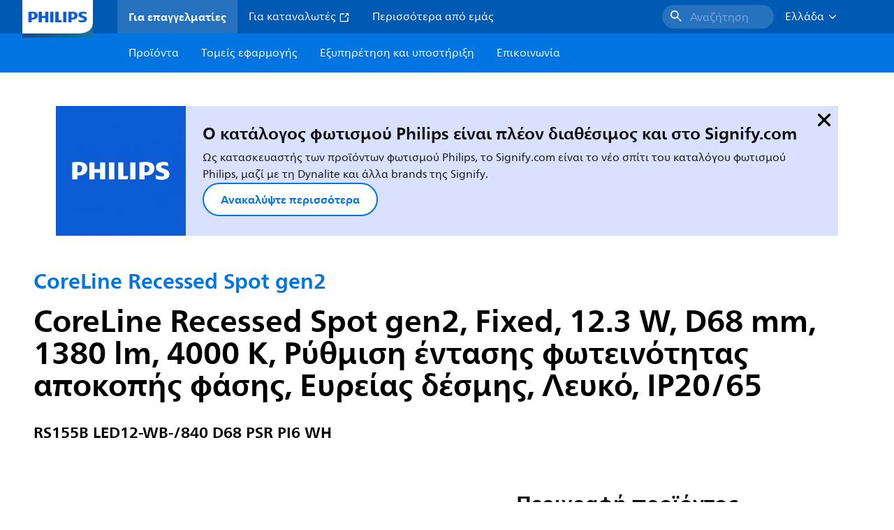

--- FILE ---
content_type: text/html;charset=utf-8
request_url: https://www.lighting.philips.gr/prof/indoor-luminaires/downlights/spots/coreline-recessed-spot-gen2/911401823184_EU/product
body_size: 292258
content:
<!DOCTYPE HTML>
<html lang="el-GR">
<head>
    <meta charset="UTF-8"/>
    <title>Philips CoreLine Recessed Spot gen2,  Fixed,  12.3 W,  D68 mm | Philips lighting</title>
    <script defer="defer" type="text/javascript" src="https://rum.hlx.page/.rum/@adobe/helix-rum-js@%5E2/dist/rum-standalone.js" data-routing="env=prod,tier=publish,ams=Philips Lighting (AEM)"></script>
<link rel="canonical" href="https://www.lighting.philips.gr/prof/indoor-luminaires/accent-downlights/coreline-recessed-spot-gen2/911401823184_EU/product"/>
    
    <meta name="description" content="911401823184 | CoreLine Recessed Spot gen2, Fixed, D68 mm, Χυτό αλουμίνιο, Λευκό, Ρυθμιζόμενη εξωτερική μονάδα τροφοδοσίας, 1380 lm, 12.3 W, 112 lm/W, 4000 K, (0.38, 0.38) SDCM &lt;5, Ευρείας δέσμης, Πολυανθρακικό, IP20/65 | Με προστασία για τα δάχτυλα, κατά της διείσδυσης σκόνης και σταγονιδίων νερού, IK03 | 0,3 J, Κατηγορία ασφαλείας ΙΙ, Καλώδιο 0,25 m με βύσμα 3 πόλων, Κουμπωτό βύσμα 3 πόλων"/>
    <meta name="template" content="product-detail-page"/>
    <style>
        *,body{font-family:neuefrutigerworld-latin,tahoma,arial,helvetica,sans-serif}*,:after,:before{box-sizing:border-box}html{font-family:sans-serif;line-height:1.15;-webkit-text-size-adjust:100%;-ms-text-size-adjust:100%;-ms-overflow-style:scrollbar}header,main,nav,section{display:block}body{background-color:#fff;color:#101010;font-family:-apple-system,BlinkMacSystemFont,Segoe UI,Roboto,Helvetica Neue,Arial,sans-serif,Apple Color Emoji,Segoe UI Emoji,Segoe UI Symbol,Noto Color Emoji;font-size:1rem;font-weight:400;line-height:1.5;margin:0;text-align:left}ul{margin-bottom:1rem}ul{margin-top:0}ul ul{margin-bottom:0}strong{font-weight:bolder}a{background-color:transparent;text-decoration:none;-webkit-text-decoration-skip:objects}a{color:#0066a1}img{border-style:none}img,svg{vertical-align:middle}svg{overflow:hidden}button{border-radius:0}button{font-family:inherit;font-size:inherit;line-height:inherit;margin:0}button{overflow:visible}button{text-transform:none}button,html [type=button]{-webkit-appearance:button}[type=button]::-moz-focus-inner,button::-moz-focus-inner{border-style:none;padding:0}::-webkit-file-upload-button{-webkit-appearance:button;font:inherit}html{-webkit-font-smoothing:antialiased;-moz-osx-font-smoothing:grayscale}.xf-content-height.xf-content-height{margin:0}@media (prefers-reduced-motion:reduce){*,:after,:before{animation-delay:-1ms!important;animation-duration:1ms!important;animation-iteration-count:1!important;background-attachment:scroll!important;scroll-behavior:auto!important}}.aem-Grid{display:block;width:100%}.aem-Grid:after,.aem-Grid:before{content:" ";display:table}.aem-Grid:after{clear:both}.aem-GridColumn{box-sizing:border-box;clear:both}@media screen and (min-width:1025px){.aem-Grid--12 .aem-GridColumn.aem-GridColumn--default--12{clear:none;float:left;width:100%}.aem-Grid--default--12 .aem-GridColumn.aem-GridColumn--default--12{clear:none;float:left;width:100%}}.container{margin-left:auto;margin-right:auto;padding-left:1.4%;padding-right:1.4%;width:100%}@media (min-width:601px){.container{max-width:768px}}@media (min-width:769px){.container{max-width:1024px}}@media (min-width:1025px){.container{max-width:1520px}}.heading-4{font-weight:700;line-height:26px}.heading-4{font-size:20px;margin-bottom:24px}.heading-5{font-size:18px;line-height:22px}.heading-5,.heading-6{font-weight:700;margin-bottom:24px}.heading-6{font-size:16px;line-height:24px}.body-copy-1{font-weight:400}.body-copy-1{font-size:16px;line-height:24px;margin-bottom:48px}@media screen and (min-width:601px){.heading-4{font-weight:700;line-height:26px}.heading-4{font-size:20px;margin-bottom:24px}.heading-5{font-size:18px;line-height:22px}.heading-5,.heading-6{font-weight:700;margin-bottom:24px}.heading-6{font-size:16px;line-height:24px}.body-copy-1{font-weight:400}.body-copy-1{font-size:16px;line-height:24px;margin-bottom:48px}}@media screen and (min-width:769px){.heading-4{font-weight:700;line-height:28px}.heading-4{font-size:22px;margin-bottom:24px}.heading-5{font-size:18px;line-height:22px}.heading-5,.heading-6{font-weight:700;margin-bottom:24px}.heading-6{font-size:16px;line-height:24px}.body-copy-1{font-weight:400}.body-copy-1{font-size:16px;line-height:24px;margin-bottom:48px}}@media screen and (min-width:1025px){.heading-4{font-size:24px;line-height:30px}.heading-4,.heading-5{font-weight:700;margin-bottom:24px}.heading-5{font-size:22px;line-height:26px}.heading-6{font-size:16px;line-height:24px}.heading-6{font-weight:700;margin-bottom:24px}.body-copy-1{font-weight:400}.body-copy-1{font-size:16px;line-height:24px;margin-bottom:48px}}.theme--white{--container--background-color:#fff;background-color:#fff;color:#101010}.spacing-responsive-0--padding{padding-bottom:0;padding-top:0}.spacing-responsive-2--padding{padding-top:80px}@media screen and (min-width:769px){.spacing-responsive-2--padding{padding-top:104px}}@media screen and (min-width:1025px){.spacing-responsive-2--padding{padding-top:128px}}.spacing-responsive-2--padding{padding-bottom:80px}@media screen and (min-width:769px){.spacing-responsive-2--padding{padding-bottom:104px}}@media screen and (min-width:1025px){.spacing-responsive-2--padding{padding-bottom:128px}}.spacing-responsive-2--padding-bottom{padding-bottom:80px}@media screen and (min-width:769px){.spacing-responsive-2--padding-bottom{padding-bottom:104px}}@media screen and (min-width:1025px){.spacing-responsive-2--padding-bottom{padding-bottom:128px}}.icon{height:20px;width:20px}.icon--sm{height:12px;width:12px}.icon--md{height:16px;width:16px}.button{background-color:#101010;font-size:1.25rem;line-height:1rem;padding:24px 48px}.link{color:#0066a1}.link .icon{height:10px;vertical-align:middle;width:10px;fill:#0066a1}.button{background-color:#1432ff;border:none;line-height:16px;margin-bottom:24px;padding:12px 24px}.link{color:#1432ff;font-size:1rem;line-height:1.5rem;margin-bottom:12px}.link .icon{fill:#1432ff}.icon{display:inline-block}.icon{height:32px;width:32px}.icon--sm{height:16px;width:16px}.icon--md{height:24px;width:24px}.ecat-container{padding-left:24px;padding-right:24px;width:100%}@media screen and (min-width:601px){.ecat-container{padding-left:32px;padding-right:32px}}@media screen and (min-width:1025px){.ecat-container{padding-left:48px;padding-right:48px}}.cta-component .cta-component-wrapper{align-items:center;display:flex;flex-wrap:wrap}.location-bar-component{position:relative;z-index:1000}.section-cmp .aem-Grid{margin:0 -1.4%;width:auto}.section-cmp .aem-GridColumn{padding:0 1.4%}.container.spacing-responsive-2--padding{padding-bottom:24px;padding-top:24px}@media screen and (min-width:601px){.container.spacing-responsive-2--padding{padding-bottom:32px;padding-top:32px}}@media screen and (min-width:769px){.container.spacing-responsive-2--padding{padding-bottom:48px;padding-top:48px}}.breadcrumb-component{background-color:#fff}.back-to-top{background-color:#fff;border:1px solid #101010;border-radius:50%;bottom:56px;height:auto;opacity:0;padding:8px;position:fixed;right:16px;visibility:hidden;width:50px;z-index:700}.back-to-top__icon{display:block}.back-to-top .back-to-top__icon{color:#101010;height:14px;margin:0 auto;width:14px;fill:#101010}@media screen and (min-width:1025px){.back-to-top{bottom:16px;right:16px}}.back-to-top{border:none;bottom:24px;height:48px;padding:0;right:24px;width:48px}.back-to-top{background-color:#0074e0}.back-to-top .back-to-top__icon{height:24px;width:24px;fill:#fff}@media screen and (min-width:601px){.back-to-top{right:32px}}@media screen and (min-width:1025px){.back-to-top{right:48px}}.header__background{background-color:#575757;bottom:0;display:none;left:0;opacity:.3;position:fixed;right:0;top:56px;z-index:2}@media screen and (min-width:1025px){.header__background{top:104px}}.header__top-container{background-color:#0059b3;display:flex;grid-row:1;height:56px;z-index:801}.header__top-container--icons{align-items:center;display:flex;margin-right:32px}.header__top-container--icons-search .icon{fill:#fff}.header__top-container-item,.header__top-container-items,.header__top-container-search{display:none}.header__logo-link{height:100%;margin-left:24px;margin-right:auto;width:100%;z-index:801}.header__logo-img{height:63px;width:121px}.header-top-container__hamburger{display:flex;justify-content:center;margin-left:8px;width:24px}.header-top-container__hamburger-icon-wrapper{display:flex;flex-direction:column;height:24px;justify-content:center}.header-top-container__hamburger-icon--item{background:#fff;border-radius:6px;height:2px;width:16px}.header-top-container__hamburger-icon--spacer{padding-bottom:4px}@media screen and (min-width:1025px){.header__top-container{background-color:#0059b3;color:#fff;display:grid;grid-row:1;grid-template-columns:repeat(20,5%);grid-template-rows:48px;height:48px}.header__top-container--icons{display:none}.header__top-container-right{align-items:center;display:flex;grid-column:14/20;justify-content:flex-end}.header__top-container-items{align-items:center;display:flex;grid-column:3/14;height:48px;list-style:none;margin-right:auto}.header__top-container-item{align-items:center;color:#fff;display:flex;height:48px;padding:16px;text-align:center}.header__top-container-item .main__list-item-icon{fill:#fff}.header__top-container-item .top-container-item__link{color:currentColor}.header__top-container-item.active{background:hsla(0,0%,100%,.15);font-weight:700}.header__top-container-search{align-items:center;display:flex;grid-column:16/19;margin-bottom:0;margin-left:-64px;margin-right:16px}.header__top-container-search .cta-component__link.button{background-color:#2672be;border:none;color:#7daad8;margin:0;padding:4px 8px;text-align:left;width:160px}.header__top-container-search .cta-component__link.button .cta-component-text{padding-left:8px;vertical-align:-2px}.header__top-container-search .cta-component__link.button .icon{height:24px;width:24px;fill:#fff}.header__logo-link{align-self:flex-end;grid-column:1/3;height:100%;margin-left:32px;width:auto}.header__logo-img{height:54px;width:101px}.flyout{background-color:#f7f7f7;color:#000;display:none;left:0;margin-top:56px;max-height:calc(100vh - 128px);position:absolute;width:100%;z-index:800}.flyout__items{background-color:#fff;height:100%;max-width:25%;width:100%}.flyout__items-list{align-items:center;display:flex;flex-direction:column;height:100%;list-style:none;overflow-y:auto;padding:48px 0 48px 32px}.flyout__items-list--item{width:232px}.flyout__items-list--item:not(:last-child){margin-bottom:32px}.flyout__items-list--link{color:#171717;font-weight:400;margin-bottom:0}.flyout__sub-items{background-color:#f7f7f7;display:none;grid-column:2;justify-content:flex-start;padding-left:48px;padding-top:48px;width:100%}.flyout__sub-items--automatic{gap:32px;grid-template-columns:repeat(2,272px);max-height:664px;overflow-y:auto;padding-bottom:80px}.flyout__sub-items--manual{grid-template-columns:1fr 2fr;padding-bottom:80px;padding-left:80px}.flyout__sub-items--manual .wrapper{max-width:268px}.flyout__wrapper{display:flex;width:100%}.sub-item{align-items:flex-end;background-color:#fff;border-bottom-color:transparent;border-bottom-style:solid;border-radius:var(--corner-radius-2);display:flex;height:120px;justify-content:space-between;padding-bottom:16px;padding-left:16px;padding-right:16px;position:relative;width:272px}.sub-item__image{height:120px;margin-bottom:-16px;-o-object-fit:contain;object-fit:contain;width:92px}.sub-item__link{color:#171717;text-decoration:none}.wrapper-external{grid-column:1/4;text-align:center}}@media screen and (min-width:1281px){.flyout__sub-items--automatic{grid-template-columns:repeat(3,272px);grid-template-rows:repeat(4,120px)}}.desktop-menu,.desktop-menu__list{display:none}@media screen and (min-width:1025px){.mobile-menu{display:none}.desktop-menu{background-color:#0074e0;display:grid;grid-row:2;grid-template-columns:repeat(20,5%);grid-template-rows:56px;position:relative}.desktop-menu__wrapper{background-color:#0074e0;display:flex;grid-column:3/none;grid-row:1;height:56px;list-style:none}.desktop-menu__list{display:flex;width:auto}.desktop-menu__list-link{color:#fff;padding:16px}.desktop-menu__list-link-inner{color:#fff}}.mobile-menu{background-color:#fff;color:#171717;display:flex;flex-direction:column;inset:56px 0 0 0;opacity:0;overflow:hidden;padding:48px 0 48px 24px;position:fixed;transform:translateX(-100%);width:100%;z-index:800}.mobile-menu__items{height:100%;margin-bottom:80px;margin-right:-4px;max-height:420px;overflow:auto;padding:0}.mobile-menu__item{display:flex;margin-right:24px}.mobile-menu__item-link{align-items:center;color:#171717;display:flex;font-weight:400;justify-content:space-between;margin-bottom:0;width:100%}.mobile-menu__item:not(:last-child){margin-bottom:32px}.mobile-menu__utility-items{list-style:none;margin-bottom:24px;padding:0}.mobile-menu__utility-item:not(:last-child){margin-bottom:24px}.mobile-menu__utility-item .utility-item__link{margin-bottom:0}.mobile-submenu{background-color:#fff;display:flex;flex-direction:column;height:100%;left:0;margin-left:100vw;position:absolute;top:0;transform:translateX(100%);width:100%;z-index:1}.mobile-submenu__header{margin-left:24px;margin-top:32px}.mobile-submenu__category-title{margin-bottom:32px}.mobile-submenu__back-btn{align-items:center;display:flex;margin-bottom:0}.mobile-submenu__back-btn-icon{margin-left:0;margin-right:8px;fill:#0074e0}.mobile-submenu__wrapper{height:594px;margin-left:24px;margin-right:-4px;margin-top:32px;overflow:auto}.mobile-submenu__items{list-style:none;margin-right:24px;padding:0}.mobile-submenu__item{font-weight:700}.mobile-submenu__item:not(:last-child){margin-bottom:32px}.mobile-submenu__item-link{align-items:center;display:flex;font-weight:400;justify-content:space-between;margin-bottom:0}.mobile-submenu__item-icon{flex-shrink:0}.mobile-submenu__item-target-link{color:#000;font-weight:400}@media screen and (min-width:601px){.mobile-menu{bottom:unset;height:auto;overflow-y:auto;padding-bottom:64px}.mobile-menu__item{margin-right:32px}.mobile-menu__items{display:table;height:100%;margin-bottom:104px;max-height:none;overflow:auto}.mobile-submenu__wrapper{height:100%;margin-bottom:64px;margin-left:0;margin-right:-4px;overflow:auto;padding:0 0 0 24px}.mobile-submenu__header{margin-top:64px}.mobile-submenu__items{margin-right:32px}}@media screen and (min-width:769px){.mobile-menu{padding:64px 0 64px 32px}.mobile-menu__items{margin-bottom:128px}.mobile-submenu__wrapper{margin-bottom:64px;margin-top:48px;padding-left:32px}}@media screen and (min-width:1025px){.mobile-menu,.mobile-menu__item,.mobile-submenu{display:none}}:root{--spacing-4:16px;--accordion__header--padding:16px 0;--color-grey-300:#eee;--accordion__header--border-top-style:none;--accordion__content--border-top-style:none;--icon--sm--width:24px;--icon--sm--height:24px}.top-country-selector__heading{color:#0074e0;margin-bottom:0;margin-left:24px}.top-country-selector__heading--desktop{display:none}.top-country-selector__heading--mobile{align-items:center;display:flex;margin:0}.top-country-selector__heading-wrapper{align-items:center;display:flex;white-space:nowrap}.top-country-selector__heading-name{margin-bottom:0;margin-right:4px}.top-country-selector__heading-name.link{margin-bottom:0}.top-country-selector__arrow--desktop{display:none}.top-country-selector__arrow--mobile{fill:#0074e0}@media screen and (min-width:1025px){.header__desktop-lang-selector{grid-column:none}.top-country-selector__heading{color:#fff;font-weight:400;margin-left:0}.top-country-selector__heading--desktop{display:flex}.top-country-selector__heading--mobile{display:none}.top-country-selector__arrow--desktop{display:block;height:16px;margin-right:16px;width:16px;fill:#fff;transform:rotate(180deg)}.top-country-selector__arrow--mobile{display:none}}.breadcrumbs-component{background:#f7f7f7}.breadcrumbs__back .icon,.breadcrumbs__icon{color:#dbdbdb;fill:#dbdbdb}.breadcrumbs__back{align-items:center;display:flex;padding:16px 0}.breadcrumbs__back-link{color:#171717;margin-left:8px;text-decoration:none}.breadcrumbs__items{display:none}.breadcrumbs__item{align-items:center;display:flex}@media screen and (min-width:1025px){.breadcrumbs{margin-top:0}.breadcrumbs__back{display:none}.breadcrumbs__items{align-items:center;display:flex;flex-wrap:wrap;margin:0;padding:8px 0}.breadcrumbs__item{font-size:14px;line-height:24px;list-style:none;padding:4px 16px 4px 0}.breadcrumbs__item:last-child{padding-right:0}.breadcrumbs__item-current,.breadcrumbs__item-link{color:#171717}.breadcrumbs__item-link{margin-right:8px;text-decoration:none}}@media screen and (min-width:0){.container,.container--fluid{padding:0 16px}.container--fluid.no-gutter{padding-left:0;padding-right:0}.container--fluid.no-gutter .aem-Grid{margin-left:0;margin-right:0}.container--fluid.no-gutter .aem-GridColumn{padding-left:0;padding-right:0}}@media screen and (min-width:601px){.container,.container--fluid{padding:0 32px}}@media screen and (min-width:769px){.container,.container--fluid{padding:0 40px}}@media screen and (min-width:1025px){.container,.container--fluid{padding:0 80px}}@media screen and (min-width:1281px){.container,.container--fluid{padding:0 100px}}@media screen and (min-width:1441px){.container,.container--fluid{padding:0 160px}}@media screen and (min-width:1920px){.container,.container--fluid{padding:0}}.button{background-color:#0074e0;border:2px solid #0074e0;border-radius:2em;color:#fff;display:inline-block;font-size:16px;font-weight:700;line-height:20px;margin-bottom:48px;margin-right:0;padding:16px 24px;position:relative;text-align:center}.button .icon{fill:currentColor}.link{background:0 0;border:none}.link{color:#0074e0;display:inline-block;font-size:16px;font-weight:700;line-height:24px;margin-bottom:16px}.link .icon{height:16px;margin-left:2px;vertical-align:-3px;width:16px;fill:#0074e0}.button .icon{height:12px;width:12px}:root{--corner-radius-0:0;--corner-radius-1:2px;--corner-radius-2:4px;--corner-radius-3:6px;--corner-radius-4:12px;--corner-radius-5:100px}

    </style>

    <link rel="preconnect" href="https://www.assets.signify.com"/>
<link rel="preconnect" href="https://assets.adobedtm.com"/>
    
    
    
    
        <link rel="preload" href="/etc.clientlibs/signify-brand-philips-lighting/clientlibs/clientlib-main/resources/fonts/neuefrutigerworld-book-greek.woff2" as="font" type="font/woff2" crossorigin="anonymous"/>
        <link rel="preload" href="/etc.clientlibs/signify-brand-philips-lighting/clientlibs/clientlib-main/resources/fonts/neuefrutigerworld-bold-greek.woff2" as="font" type="font/woff2" crossorigin="anonymous"/>
    
    
    
    


    

    
    <meta property="og:title" content="Philips CoreLine Recessed Spot gen2 | Philips lighting"/>
    <meta property="og:description" content="CoreLine Recessed Spot gen2, Fixed, D68 mm, Χυτό αλουμίνιο, Λευκό, Ρυθμιζόμενη εξωτερική μονάδα τροφοδοσίας, 1380 lm, 12.3 W, 112 lm/W, 4000 K, (0.38, 0.38) SDCM &lt;5, Ευρείας δέσμης, Πολυανθρακικό, IP20/65 | Με προστασία για τα δάχτυλα, κατά της διείσδυσης σκόνης και σταγονιδίων νερού, IK03 | 0,3 J, Κατηγορία ασφαλείας ΙΙ, Καλώδιο 0,25 m με βύσμα 3 πόλων, Κουμπωτό βύσμα 3 πόλων | Philips lighting"/>
    <meta property="og:type" content="product"/>
    <meta property="og:url" content="https://www.lighting.philips.gr/prof/indoor-luminaires/accent-downlights/coreline-recessed-spot-gen2/911401823184_EU/product"/>
    <meta property="og:image" content="https://www.assets.signify.com/is/image/Signify/RS155B%20D68%20PSR%20Fixed%20WH-SPP"/>
    <meta property="og:site_name" content="Philips lighting"/>


    

    
    
    <meta name="viewport" content="width=device-width, initial-scale=1, shrink-to-fit=no"/>
    
        <meta content="index, follow" name="robots"/>
    

    
    
    

    
    <meta class="elastic" name="page_type" content="productdetails"/>
    <meta class="elastic" name="label" content="Προϊόν"/>
    <meta class="elastic" name="iss_title" content="RS155B LED12-WB-/840 D68 PSR PI6 WH"/>
    <meta class="elastic" name="locale" content="el_GR"/>
    <meta class="elastic" name="last_modified" content="2025-09-05T14:38:44.553Z"/>
    <meta class="elastic" name="baseurl" content="https://www.lighting.philips.gr/prof/indoor-luminaires/accent-downlights/coreline-recessed-spot-gen2/911401823184_EU/product"/>
    <meta class="elastic" name="image" content="https://www.assets.signify.com/is/image/Signify/RS155B%20D68%20PSR%20Fixed%20WH-SPP"/>
    <meta class="elastic" name="brand" content="Philips lighting"/>
    <meta class="elastic" name="asset_url" content="https://www.signify.com/content/dam/signify/master/homepage/logo-philips.png"/>
    <meta class="elastic" name="sector" content="B2B_LI"/>
    <meta class="elastic" name="env" content="prd"/>
    <meta class="elastic" name="keyword" content="RS155B LED12-WB-/840 D68 PSR PI6 WH,CoreLine Recessed Spot gen2,Χωνευτά φωτιστικά ανάδειξης,Φωτιστικά εσωτερικών χώρων,911401823184,94105299"/>
    <meta class="elastic" name="breadcrumb" content="Σπίτι|Προϊόντα|Φωτιστικά εσωτερικών χώρων|Χωνευτά φωτιστικά ανάδειξης|CoreLine Recessed Spot gen2|RS155B LED12-WB-/840 D68 PSR PI6 WH"/>
    <meta class="elastic" name="leaflet_url" content="https://www.assets.signify.com/is/content/Signify/911401823184_EU.el_GR.PROF.FP"/>
    <meta class="elastic" name="leaflet_url_label" content="Λήψη"/>
    <meta class="elastic" name="summary" content="CoreLine Recessed Spot gen2 - για κάθε εφαρμογή, όπου ο φωτισμός είναι πραγματικά σημαντικός"/>
    <meta class="elastic" name="product_group" content="Φωτιστικά εσωτερικών χώρων"/>
    <meta class="elastic" name="category" content="Χωνευτά φωτιστικά ανάδειξης"/>
    <meta class="elastic" name="product_id_family" content="LP_CF_RS150B_EU"/>
    <meta class="elastic" name="product_id" content="911401823184_EU"/>
    <meta class="elastic" name="type" content="product"/>
    <meta class="elastic" name="order_code" content="94105299"/>
    <meta class="elastic" name="code_12nc" content="911401823184"/>
    <meta class="elastic" name="ean_code" content="8719514941441"/>
    

    <link rel="preload" as="image" href="https://www.assets.signify.com/is/image/Signify/RS155B%20D68%20PSR%20Fixed%20WH-SPP?wid=896&hei=504&qlt=82" media="(min-width: 1441px)"/>
    <link rel="preload" as="image" href="https://www.assets.signify.com/is/image/Signify/RS155B%20D68%20PSR%20Fixed%20WH-SPP?wid=655&hei=368&qlt=82" media="(min-width: 1025px) and (max-width: 1440px)"/>
    <link rel="preload" as="image" href="https://www.assets.signify.com/is/image/Signify/RS155B%20D68%20PSR%20Fixed%20WH-SPP?wid=704&hei=410&qlt=82" media="(min-width: 601px) and (max-width: 1024px)"/>
    <link rel="preload" as="image" href="https://www.assets.signify.com/is/image/Signify/RS155B%20D68%20PSR%20Fixed%20WH-SPP?wid=375&hei=375&qlt=82" media="(max-width: 600px)"/>


    
    <script type="application/ld+json">{"@context":"http://schema.org","@type":"BreadcrumbList","itemListElement":[{"@type":"ListItem","position":1,"name":"Προϊόντα","item":"https://www.lighting.philips.gr/prof"},{"@type":"ListItem","position":2,"name":"Φωτιστικά εσωτερικών χώρων","item":"https://www.lighting.philips.gr/prof/indoor-luminaires"},{"@type":"ListItem","position":3,"name":"Χωνευτά φωτιστικά ανάδειξης","item":"https://www.lighting.philips.gr/prof/indoor-luminaires/accent-downlights/ACCDOWNL_CA/category"},{"@type":"ListItem","position":4,"name":"CoreLine Recessed Spot gen2","item":"https://www.lighting.philips.gr/prof/indoor-luminaires/accent-downlights/coreline-recessed-spot-gen2/LP_CF_RS150B_EU/family"},{"@type":"ListItem","position":5,"name":"RS155B LED12-WB-/840 D68 PSR PI6 WH"}]}</script>


    
    <script>
        function Z(e){const o=e+"=",t=decodeURIComponent(document.cookie);for(let e of t.split(";")){for(;" "===e.charAt(0);)e=e.slice(1);if(0===e.indexOf(o))return e.substring(o.length,e.length)}return""};

        if ((Z('cmapi_cookie_privacy').includes('2'))) {
            !function(e,a,n,t){var i=e.head;if(i){
                if (a) return;
                var o=e.createElement("style");
                o.id="alloy-prehiding",o.innerText=n,i.appendChild(o),setTimeout(function(){o.parentNode&&o.parentNode.removeChild(o)},t)}}
            (document, document.location.href.indexOf("adobe_authoring_enabled") !== -1, "body { opacity: 0 !important }", 3000);
        }
    </script>


    

    
<script>
    window.pageLoadInfo = "{\x22page\x22:{\x22products\x22:[{\x22Name\x22:\x22RS155B LED12\u002DWB\u002D\/840 D68 PSR PI6 WH\x22,\x22order_code\x22:\x22911401823184\x22,\x22full_order_code\x22:\x22871951494105299\x22,\x22itemId\x22:\x22911401823184_EU\x22,\x22itemCategory\x22:\x22ACCDOWNL_CA\x22,\x22itemCategory2\x22:\x22NA\x22,\x22itemCategory3\x22:\x22LP_CF_RS150B_EU\x22,\x22brand\x22:\x22Philips\x22}],\x22pageInfo\x22:{\x22pageID\x22:\x22\/content\/b2b\u002Dphilips\u002Dlighting\/gr\/el\/prof\/product\u002Ddetail\u002Dpage\x22,\x22pageName\x22:\x22911401823184_EU\x22,\x22environment\x22:\x22prd\x22,\x22issueDate\x22:\x222025\u002D09\u002D05T14:38:44.553Z\x22,\x22breadcrumbs\x22:[\x22Σπίτι\x22,\x22Προϊόντα\x22,\x22Φωτιστικά εσωτερικών χώρων\x22,\x22Χωνευτά φωτιστικά ανάδειξης\x22,\x22CoreLine Recessed Spot gen2\x22,\x22RS155B LED12\u002DWB\u002D\/840 D68 PSR PI6 WH\x22],\x22thumbnailUrl\x22:\x22https:\/\/www.assets.signify.com\/is\/image\/Signify\/RS155B%20D68%20PSR%20Fixed%20WH\u002DSPP\x22},\x22category\x22:{\x22pageType\x22:\x22product\u002Ddetail\u002Dpage\x22,\x22categories\x22:[\x22ecat_prof\x22,\x22φωτιστικά_εσωτερικών_χώρων\x22,\x22χωνευτά_φωτιστικά_ανάδειξης\x22,\x22coreline_recessed_spot_gen2\x22,\x22911401823184_EU\x22],\x22categoryIds\x22:[\x22ecat_prof\x22,\x22CINDOOR_GR\x22,\x22ACCDOWNL_CA\x22,\x22NA\x22,\x22LP_CF_RS150B_EU\x22,\x22911401823184_EU\x22],\x22primaryCategory\x22:\x22ecat_prof\x22},\x22attributes\x22:{\x22locale\x22:\x22el\u002DGR\x22,\x22country\x22:\x22GR\x22,\x22language\x22:\x22el\x22,\x22brand\x22:\x22Philips lighting\x22}}}";
</script>

    
    
    
<script src="/etc.clientlibs/signify-brand-philips-lighting/clientlibs/clientlib-head.min.ACSHASHe04cecb2513bd1324a023ae82657c91e.js" async></script>



    
    
    
<script src="/etc.clientlibs/signify-brand-philips-lighting/clientlibs/clientlib-main-non-critical.min.ACSHASH0b3216dd2d071ad63ca93f3562219a9c.js" defer></script>



    
    
    
<link rel="stylesheet" href="/etc.clientlibs/signify-brand-philips-lighting/clientlibs/clientlib-main-non-critical.min.ACSHASH785199b82e6778295243fd47a09beac3.css" type="text/css">



    
    

    

    
    

    

    


        <script type="text/javascript" src="//assets.adobedtm.com/ebfef13a1211/62f4ae774bb6/launch-03ecc55811c4.min.js" async></script>



    
    

    

    
    <link rel="icon" href="/etc.clientlibs/signify-brand-philips-lighting/clientlibs/clientlib-main/resources/favicons/favicon.ico"/>


    <script>
        signify = {config: {"locale":"el_GR","paths":{"icons":"/etc.clientlibs/signify-brand-philips-lighting/clientlibs/clientlib-main/resources/icons/"},"country":"GR","authorMode":false}}
    </script>
</head>
<body class="product-page page basicpage">



    


    



    
    
    
    
        
                
    <location-bar :alternative-locales="[{&#34;locale&#34;:&#34;Argentina&#34;,&#34;isoCode&#34;:&#34;es_AR&#34;,&#34;language&#34;:&#34;es&#34;,&#34;country&#34;:&#34;AR&#34;,&#34;url&#34;:&#34;https://www.lighting.philips.com.ar&#34;},{&#34;locale&#34;:&#34;Australia&#34;,&#34;isoCode&#34;:&#34;en_AU&#34;,&#34;language&#34;:&#34;en&#34;,&#34;country&#34;:&#34;AU&#34;,&#34;url&#34;:&#34;https://www.lighting.philips.com.au&#34;},{&#34;locale&#34;:&#34;Austria&#34;,&#34;isoCode&#34;:&#34;de_AT&#34;,&#34;language&#34;:&#34;de&#34;,&#34;country&#34;:&#34;AT&#34;,&#34;url&#34;:&#34;https://www.lighting.philips.at&#34;},{&#34;locale&#34;:&#34;Belgium (Dutch)&#34;,&#34;isoCode&#34;:&#34;nl_BE&#34;,&#34;language&#34;:&#34;nl&#34;,&#34;country&#34;:&#34;BE&#34;,&#34;url&#34;:&#34;https://www.lighting.philips.be&#34;},{&#34;locale&#34;:&#34;Belgium (French)&#34;,&#34;isoCode&#34;:&#34;fr_BE&#34;,&#34;language&#34;:&#34;fr&#34;,&#34;country&#34;:&#34;BE&#34;,&#34;url&#34;:&#34;https://www.lighting.philips.be/fr&#34;},{&#34;locale&#34;:&#34;Brazil&#34;,&#34;isoCode&#34;:&#34;pt_BR&#34;,&#34;language&#34;:&#34;pt&#34;,&#34;country&#34;:&#34;BR&#34;,&#34;url&#34;:&#34;https://www.lighting.philips.com.br&#34;},{&#34;locale&#34;:&#34;Bulgaria&#34;,&#34;isoCode&#34;:&#34;bg_BG&#34;,&#34;language&#34;:&#34;bg&#34;,&#34;country&#34;:&#34;BG&#34;,&#34;url&#34;:&#34;https://www.lighting.philips.bg&#34;},{&#34;locale&#34;:&#34;Canada (English)&#34;,&#34;isoCode&#34;:&#34;en_CA&#34;,&#34;language&#34;:&#34;en&#34;,&#34;country&#34;:&#34;CA&#34;,&#34;url&#34;:&#34;https://www.lighting.philips.ca&#34;},{&#34;locale&#34;:&#34;Canada (French)&#34;,&#34;isoCode&#34;:&#34;fr_CA&#34;,&#34;language&#34;:&#34;fr&#34;,&#34;country&#34;:&#34;CA&#34;,&#34;url&#34;:&#34;https://www.lighting.philips.ca/fr&#34;},{&#34;locale&#34;:&#34;Central America&#34;,&#34;isoCode&#34;:&#34;es_PA&#34;,&#34;language&#34;:&#34;es&#34;,&#34;country&#34;:&#34;PA&#34;,&#34;url&#34;:&#34;https://www.centralamerica.lighting.philips.com&#34;},{&#34;locale&#34;:&#34;Chile&#34;,&#34;isoCode&#34;:&#34;es_CL&#34;,&#34;language&#34;:&#34;es&#34;,&#34;country&#34;:&#34;CL&#34;,&#34;url&#34;:&#34;https://www.lighting.philips.cl&#34;},{&#34;locale&#34;:&#34;China&#34;,&#34;isoCode&#34;:&#34;zh_CN&#34;,&#34;language&#34;:&#34;zh&#34;,&#34;country&#34;:&#34;CN&#34;,&#34;url&#34;:&#34;https://www.lighting.philips.com.cn&#34;},{&#34;locale&#34;:&#34;Colombia&#34;,&#34;isoCode&#34;:&#34;es_CO&#34;,&#34;language&#34;:&#34;es&#34;,&#34;country&#34;:&#34;CO&#34;,&#34;url&#34;:&#34;https://www.lighting.philips.com.co&#34;},{&#34;locale&#34;:&#34;Croatia&#34;,&#34;isoCode&#34;:&#34;hr_HR&#34;,&#34;language&#34;:&#34;hr&#34;,&#34;country&#34;:&#34;HR&#34;,&#34;url&#34;:&#34;https://www.lighting.philips.hr&#34;},{&#34;locale&#34;:&#34;Czech&#34;,&#34;isoCode&#34;:&#34;cs_CZ&#34;,&#34;language&#34;:&#34;cs&#34;,&#34;country&#34;:&#34;CZ&#34;,&#34;url&#34;:&#34;https://www.lighting.philips.cz&#34;},{&#34;locale&#34;:&#34;Denmark&#34;,&#34;isoCode&#34;:&#34;da_DK&#34;,&#34;language&#34;:&#34;da&#34;,&#34;country&#34;:&#34;DK&#34;,&#34;url&#34;:&#34;https://www.lighting.philips.dk&#34;},{&#34;locale&#34;:&#34;Estonia&#34;,&#34;isoCode&#34;:&#34;et_EE&#34;,&#34;language&#34;:&#34;et&#34;,&#34;country&#34;:&#34;EE&#34;,&#34;url&#34;:&#34;https://www.lighting.philips.ee&#34;},{&#34;locale&#34;:&#34;Egypt (English)&#34;,&#34;isoCode&#34;:&#34;en_EG&#34;,&#34;language&#34;:&#34;en&#34;,&#34;country&#34;:&#34;EG&#34;,&#34;url&#34;:&#34;https://www.lighting.philips.com.eg&#34;},{&#34;locale&#34;:&#34;Finland&#34;,&#34;isoCode&#34;:&#34;fi_FI&#34;,&#34;language&#34;:&#34;fi&#34;,&#34;country&#34;:&#34;FI&#34;,&#34;url&#34;:&#34;https://www.lighting.philips.fi&#34;},{&#34;locale&#34;:&#34;France&#34;,&#34;isoCode&#34;:&#34;fr_FR&#34;,&#34;language&#34;:&#34;fr&#34;,&#34;country&#34;:&#34;FR&#34;,&#34;url&#34;:&#34;https://www.lighting.philips.fr&#34;},{&#34;locale&#34;:&#34;Germany&#34;,&#34;isoCode&#34;:&#34;de_DE&#34;,&#34;language&#34;:&#34;de&#34;,&#34;country&#34;:&#34;DE&#34;,&#34;url&#34;:&#34;https://www.lighting.philips.de&#34;},{&#34;locale&#34;:&#34;Ghana&#34;,&#34;isoCode&#34;:&#34;en_GH&#34;,&#34;language&#34;:&#34;en&#34;,&#34;country&#34;:&#34;GH&#34;,&#34;url&#34;:&#34;https://www.lighting.philips.com.gh&#34;},{&#34;locale&#34;:&#34;Greece&#34;,&#34;isoCode&#34;:&#34;el_GR&#34;,&#34;language&#34;:&#34;el&#34;,&#34;country&#34;:&#34;GR&#34;,&#34;url&#34;:&#34;https://www.lighting.philips.gr&#34;},{&#34;locale&#34;:&#34;Hong Kong (English)&#34;,&#34;isoCode&#34;:&#34;en_HK&#34;,&#34;language&#34;:&#34;en&#34;,&#34;country&#34;:&#34;HK&#34;,&#34;url&#34;:&#34;https://www.lighting.philips.com.hk&#34;},{&#34;locale&#34;:&#34;Hungary&#34;,&#34;isoCode&#34;:&#34;hu_HU&#34;,&#34;language&#34;:&#34;hu&#34;,&#34;country&#34;:&#34;HU&#34;,&#34;url&#34;:&#34;https://www.lighting.philips.hu&#34;},{&#34;locale&#34;:&#34;India&#34;,&#34;isoCode&#34;:&#34;en_IN&#34;,&#34;language&#34;:&#34;en&#34;,&#34;country&#34;:&#34;IN&#34;,&#34;url&#34;:&#34;https://www.lighting.philips.co.in&#34;},{&#34;locale&#34;:&#34;Indonesia (English)&#34;,&#34;isoCode&#34;:&#34;en_ID&#34;,&#34;language&#34;:&#34;en&#34;,&#34;country&#34;:&#34;ID&#34;,&#34;url&#34;:&#34;https://www.lighting.philips.co.id&#34;},{&#34;locale&#34;:&#34;Indonesia (Bahasa)&#34;,&#34;isoCode&#34;:&#34;id_ID&#34;,&#34;language&#34;:&#34;id&#34;,&#34;country&#34;:&#34;ID&#34;,&#34;url&#34;:&#34;https://www.lighting.philips.co.id/id&#34;},{&#34;locale&#34;:&#34;Ireland&#34;,&#34;isoCode&#34;:&#34;en_IE&#34;,&#34;language&#34;:&#34;en&#34;,&#34;country&#34;:&#34;IE&#34;,&#34;url&#34;:&#34;https://www.lighting.philips.ie&#34;},{&#34;locale&#34;:&#34;Israel&#34;,&#34;isoCode&#34;:&#34;en_IL&#34;,&#34;language&#34;:&#34;en&#34;,&#34;country&#34;:&#34;IL&#34;,&#34;url&#34;:&#34;https://www.lighting.philips.co.il&#34;},{&#34;locale&#34;:&#34;Italy&#34;,&#34;isoCode&#34;:&#34;it_IT&#34;,&#34;language&#34;:&#34;it&#34;,&#34;country&#34;:&#34;IT&#34;,&#34;url&#34;:&#34;https://www.lighting.philips.it&#34;},{&#34;locale&#34;:&#34;Japan&#34;,&#34;isoCode&#34;:&#34;ja_JP&#34;,&#34;language&#34;:&#34;ja&#34;,&#34;country&#34;:&#34;JP&#34;,&#34;url&#34;:&#34;https://www.lighting.philips.co.jp&#34;},{&#34;locale&#34;:&#34;Kazakhstan&#34;,&#34;isoCode&#34;:&#34;ru_KZ&#34;,&#34;language&#34;:&#34;ru&#34;,&#34;country&#34;:&#34;KZ&#34;,&#34;url&#34;:&#34;https://www.lighting.philips.kz&#34;},{&#34;locale&#34;:&#34;Kenya&#34;,&#34;isoCode&#34;:&#34;en_KE&#34;,&#34;language&#34;:&#34;en&#34;,&#34;country&#34;:&#34;KE&#34;,&#34;url&#34;:&#34;https://www.lighting.philips.co.ke&#34;},{&#34;locale&#34;:&#34;Korea&#34;,&#34;isoCode&#34;:&#34;ko_KR&#34;,&#34;language&#34;:&#34;ko&#34;,&#34;country&#34;:&#34;KR&#34;,&#34;url&#34;:&#34;https://www.lighting.philips.co.kr&#34;},{&#34;locale&#34;:&#34;Latvia&#34;,&#34;isoCode&#34;:&#34;lv_LV&#34;,&#34;language&#34;:&#34;lv&#34;,&#34;country&#34;:&#34;LV&#34;,&#34;url&#34;:&#34;https://www.lighting.philips.lv&#34;},{&#34;locale&#34;:&#34;Lithuania&#34;,&#34;isoCode&#34;:&#34;lt_LT&#34;,&#34;language&#34;:&#34;lt&#34;,&#34;country&#34;:&#34;LT&#34;,&#34;url&#34;:&#34;https://www.lighting.philips.lt&#34;},{&#34;locale&#34;:&#34;Malaysia&#34;,&#34;isoCode&#34;:&#34;en_MY&#34;,&#34;language&#34;:&#34;en&#34;,&#34;country&#34;:&#34;MY&#34;,&#34;url&#34;:&#34;https://www.lighting.philips.com.my&#34;},{&#34;locale&#34;:&#34;Mexico&#34;,&#34;isoCode&#34;:&#34;es_MX&#34;,&#34;language&#34;:&#34;es&#34;,&#34;country&#34;:&#34;MX&#34;,&#34;url&#34;:&#34;https://www.lighting.philips.com.mx&#34;},{&#34;locale&#34;:&#34;Middle East (English)&#34;,&#34;isoCode&#34;:&#34;en_AE&#34;,&#34;language&#34;:&#34;en&#34;,&#34;country&#34;:&#34;AE&#34;,&#34;url&#34;:&#34;https://www.mea.lighting.philips.com&#34;},{&#34;locale&#34;:&#34;Morocco&#34;,&#34;isoCode&#34;:&#34;fr_MA&#34;,&#34;language&#34;:&#34;fr&#34;,&#34;country&#34;:&#34;MA&#34;,&#34;url&#34;:&#34;https://www.lighting.philips.ma&#34;},{&#34;locale&#34;:&#34;Netherlands&#34;,&#34;isoCode&#34;:&#34;nl_NL&#34;,&#34;language&#34;:&#34;nl&#34;,&#34;country&#34;:&#34;NL&#34;,&#34;url&#34;:&#34;https://www.lighting.philips.nl&#34;},{&#34;locale&#34;:&#34;New Zealand&#34;,&#34;isoCode&#34;:&#34;en_NZ&#34;,&#34;language&#34;:&#34;en&#34;,&#34;country&#34;:&#34;NZ&#34;,&#34;url&#34;:&#34;https://www.lighting.philips.co.nz&#34;},{&#34;locale&#34;:&#34;Nigeria&#34;,&#34;isoCode&#34;:&#34;en_NG&#34;,&#34;language&#34;:&#34;en&#34;,&#34;country&#34;:&#34;NG&#34;,&#34;url&#34;:&#34;https://www.lighting.philips.ng&#34;},{&#34;locale&#34;:&#34;Norway&#34;,&#34;isoCode&#34;:&#34;no_NO&#34;,&#34;language&#34;:&#34;no&#34;,&#34;country&#34;:&#34;NO&#34;,&#34;url&#34;:&#34;https://www.lighting.philips.no&#34;},{&#34;locale&#34;:&#34;Pakistan&#34;,&#34;isoCode&#34;:&#34;en_PK&#34;,&#34;language&#34;:&#34;en&#34;,&#34;country&#34;:&#34;PK&#34;,&#34;url&#34;:&#34;https://www.lighting.philips.com.pk&#34;},{&#34;locale&#34;:&#34;Peru&#34;,&#34;isoCode&#34;:&#34;es_PE&#34;,&#34;language&#34;:&#34;es&#34;,&#34;country&#34;:&#34;PE&#34;,&#34;url&#34;:&#34;https://www.lighting.philips.com.pe&#34;},{&#34;locale&#34;:&#34;Philippines&#34;,&#34;isoCode&#34;:&#34;en_PH&#34;,&#34;language&#34;:&#34;en&#34;,&#34;country&#34;:&#34;PH&#34;,&#34;url&#34;:&#34;https://www.lighting.philips.com.ph&#34;},{&#34;locale&#34;:&#34;Poland&#34;,&#34;isoCode&#34;:&#34;pl_PL&#34;,&#34;language&#34;:&#34;pl&#34;,&#34;country&#34;:&#34;PL&#34;,&#34;url&#34;:&#34;https://www.lighting.philips.pl&#34;},{&#34;locale&#34;:&#34;Portugal&#34;,&#34;isoCode&#34;:&#34;pt_PT&#34;,&#34;language&#34;:&#34;pt&#34;,&#34;country&#34;:&#34;PT&#34;,&#34;url&#34;:&#34;https://www.lighting.philips.pt&#34;},{&#34;locale&#34;:&#34;Romania&#34;,&#34;isoCode&#34;:&#34;ro_RO&#34;,&#34;language&#34;:&#34;ro&#34;,&#34;country&#34;:&#34;RO&#34;,&#34;url&#34;:&#34;https://www.lighting.philips.ro&#34;},{&#34;locale&#34;:&#34;Russian&#34;,&#34;isoCode&#34;:&#34;ru_RU&#34;,&#34;language&#34;:&#34;ru&#34;,&#34;country&#34;:&#34;RU&#34;,&#34;url&#34;:&#34;https://www.lighting.philips.ru&#34;},{&#34;locale&#34;:&#34;Saudi Arabia (English)&#34;,&#34;isoCode&#34;:&#34;en_SA&#34;,&#34;language&#34;:&#34;en&#34;,&#34;country&#34;:&#34;SA&#34;,&#34;url&#34;:&#34;https://www.slc.philips.com&#34;},{&#34;locale&#34;:&#34;Serbia&#34;,&#34;isoCode&#34;:&#34;sr_RS&#34;,&#34;language&#34;:&#34;sr&#34;,&#34;country&#34;:&#34;RS&#34;,&#34;url&#34;:&#34;https://www.lighting.philips.rs&#34;},{&#34;locale&#34;:&#34;Singapore&#34;,&#34;isoCode&#34;:&#34;en_SG&#34;,&#34;language&#34;:&#34;en&#34;,&#34;country&#34;:&#34;SG&#34;,&#34;url&#34;:&#34;https://www.lighting.philips.com.sg&#34;},{&#34;locale&#34;:&#34;Slovakia&#34;,&#34;isoCode&#34;:&#34;sk_SK&#34;,&#34;language&#34;:&#34;sk&#34;,&#34;country&#34;:&#34;SK&#34;,&#34;url&#34;:&#34;https://www.lighting.philips.sk&#34;},{&#34;locale&#34;:&#34;Slovenia&#34;,&#34;isoCode&#34;:&#34;si_SI&#34;,&#34;language&#34;:&#34;si&#34;,&#34;country&#34;:&#34;SI&#34;,&#34;url&#34;:&#34;https://www.lighting.philips.si&#34;},{&#34;locale&#34;:&#34;South Africa&#34;,&#34;isoCode&#34;:&#34;en_ZA&#34;,&#34;language&#34;:&#34;en&#34;,&#34;country&#34;:&#34;ZA&#34;,&#34;url&#34;:&#34;https://www.lighting.philips.co.za&#34;},{&#34;locale&#34;:&#34;Spain&#34;,&#34;isoCode&#34;:&#34;es_ES&#34;,&#34;language&#34;:&#34;es&#34;,&#34;country&#34;:&#34;ES&#34;,&#34;url&#34;:&#34;https://www.lighting.philips.es&#34;},{&#34;locale&#34;:&#34;Sri Lanka&#34;,&#34;isoCode&#34;:&#34;en_LK&#34;,&#34;language&#34;:&#34;en&#34;,&#34;country&#34;:&#34;LK&#34;,&#34;url&#34;:&#34;https://www.lighting.philips.lk&#34;},{&#34;locale&#34;:&#34;Sweden&#34;,&#34;isoCode&#34;:&#34;sv_SE&#34;,&#34;language&#34;:&#34;sv&#34;,&#34;country&#34;:&#34;SE&#34;,&#34;url&#34;:&#34;https://www.lighting.philips.se&#34;},{&#34;locale&#34;:&#34;Switzerland (French)&#34;,&#34;isoCode&#34;:&#34;fr_CH&#34;,&#34;language&#34;:&#34;fr&#34;,&#34;country&#34;:&#34;CH&#34;,&#34;url&#34;:&#34;https://www.lighting.philips.ch/fr&#34;},{&#34;locale&#34;:&#34;Switzerland (German)&#34;,&#34;isoCode&#34;:&#34;de_CH&#34;,&#34;language&#34;:&#34;de&#34;,&#34;country&#34;:&#34;CH&#34;,&#34;url&#34;:&#34;https://www.lighting.philips.ch&#34;},{&#34;locale&#34;:&#34;Taiwan&#34;,&#34;isoCode&#34;:&#34;zh_TW&#34;,&#34;language&#34;:&#34;zh&#34;,&#34;country&#34;:&#34;TW&#34;,&#34;url&#34;:&#34;https://www.lighting.philips.com.tw&#34;},{&#34;locale&#34;:&#34;Thailand (Thai)&#34;,&#34;isoCode&#34;:&#34;th_TH&#34;,&#34;language&#34;:&#34;th&#34;,&#34;country&#34;:&#34;TH&#34;,&#34;url&#34;:&#34;https://www.lighting.philips.co.th&#34;},{&#34;locale&#34;:&#34;Turkey&#34;,&#34;isoCode&#34;:&#34;tr_TR&#34;,&#34;language&#34;:&#34;tr&#34;,&#34;country&#34;:&#34;TR&#34;,&#34;url&#34;:&#34;https://www.lighting.philips.com.tr&#34;},{&#34;locale&#34;:&#34;United Kingdom&#34;,&#34;isoCode&#34;:&#34;en_GB&#34;,&#34;language&#34;:&#34;en&#34;,&#34;country&#34;:&#34;GB&#34;,&#34;url&#34;:&#34;https://www.lighting.philips.co.uk&#34;},{&#34;locale&#34;:&#34;United States&#34;,&#34;isoCode&#34;:&#34;en_US&#34;,&#34;language&#34;:&#34;en&#34;,&#34;country&#34;:&#34;US&#34;,&#34;url&#34;:&#34;https://www.usa.lighting.philips.com&#34;},{&#34;locale&#34;:&#34;Ukraine (Ukrainian)&#34;,&#34;isoCode&#34;:&#34;uk_UA&#34;,&#34;language&#34;:&#34;uk&#34;,&#34;country&#34;:&#34;UA&#34;,&#34;url&#34;:&#34;https://www.lighting.philips.ua&#34;},{&#34;locale&#34;:&#34;Vietnam&#34;,&#34;isoCode&#34;:&#34;vi_VN&#34;,&#34;language&#34;:&#34;vi&#34;,&#34;country&#34;:&#34;VN&#34;,&#34;url&#34;:&#34;https://www.lighting.philips.com.vn&#34;}]" current-locale="el_GR" :translations="{&#34;button&#34;:&#34;Continue&#34;,&#34;message&#34;:&#34;You are now visiting the Philips lighting website. A localized version is available for you&#34;}"></location-bar>    

        
    


<div class="main-container" data-tracking-event="page/view" data-tracking-info="{&#34;page&#34;:{&#34;products&#34;:[{&#34;Name&#34;:&#34;RS155B LED12-WB-/840 D68 PSR PI6 WH&#34;,&#34;order_code&#34;:&#34;911401823184&#34;,&#34;full_order_code&#34;:&#34;871951494105299&#34;,&#34;itemId&#34;:&#34;911401823184_EU&#34;,&#34;itemCategory&#34;:&#34;ACCDOWNL_CA&#34;,&#34;itemCategory2&#34;:&#34;NA&#34;,&#34;itemCategory3&#34;:&#34;LP_CF_RS150B_EU&#34;,&#34;brand&#34;:&#34;Philips&#34;}],&#34;pageInfo&#34;:{&#34;pageID&#34;:&#34;/content/b2b-philips-lighting/gr/el/prof/product-detail-page&#34;,&#34;pageName&#34;:&#34;911401823184_EU&#34;,&#34;environment&#34;:&#34;prd&#34;,&#34;issueDate&#34;:&#34;2025-09-05T14:38:44.553Z&#34;,&#34;breadcrumbs&#34;:[&#34;Σπίτι&#34;,&#34;Προϊόντα&#34;,&#34;Φωτιστικά εσωτερικών χώρων&#34;,&#34;Χωνευτά φωτιστικά ανάδειξης&#34;,&#34;CoreLine Recessed Spot gen2&#34;,&#34;RS155B LED12-WB-/840 D68 PSR PI6 WH&#34;],&#34;thumbnailUrl&#34;:&#34;https://www.assets.signify.com/is/image/Signify/RS155B%20D68%20PSR%20Fixed%20WH-SPP&#34;},&#34;category&#34;:{&#34;pageType&#34;:&#34;product-detail-page&#34;,&#34;categories&#34;:[&#34;ecat_prof&#34;,&#34;φωτιστικά_εσωτερικών_χώρων&#34;,&#34;χωνευτά_φωτιστικά_ανάδειξης&#34;,&#34;coreline_recessed_spot_gen2&#34;,&#34;911401823184_EU&#34;],&#34;categoryIds&#34;:[&#34;ecat_prof&#34;,&#34;CINDOOR_GR&#34;,&#34;ACCDOWNL_CA&#34;,&#34;NA&#34;,&#34;LP_CF_RS150B_EU&#34;,&#34;911401823184_EU&#34;],&#34;primaryCategory&#34;:&#34;ecat_prof&#34;},&#34;attributes&#34;:{&#34;locale&#34;:&#34;el-GR&#34;,&#34;country&#34;:&#34;GR&#34;,&#34;language&#34;:&#34;el&#34;,&#34;brand&#34;:&#34;Philips lighting&#34;}}}"><main class="root responsive-grid-component responsivegrid">

<div class="aem-Grid aem-Grid--12 aem-Grid--default--12 ">
    
    <div class="experience-fragment-component experience-fragment experiencefragment aem-GridColumn aem-GridColumn--default--12">
<div id="experience-fragment-component-55ea026f51" class="cmp-experiencefragment cmp-experiencefragment--header">

    



<div class="xf-content-height">
    

<div class="aem-Grid aem-Grid--12 aem-Grid--default--12 ">
    
    <div class="header-component master-component aem-GridColumn aem-GridColumn--default--12">

    

    
    
        
            
    <v-header v-slot="slotProps">
        <header class="header" data-tracking-event="component/header/impression" data-tracking-info="{&#34;component&#34;:{&#34;id&#34;:&#34;39594694c5a6a9bf66364045c4b9e156&#34;,&#34;path&#34;:&#34;/header_component_cop&#34;,&#34;name&#34;:&#34;header&#34;}}">
            <div class="header__background" :class="slotProps.showHeaderBackground" @click="slotProps.closeHeader"></div>
            <div class="header__top-container">
                <a href="https://www.lighting.philips.gr" class="header__logo-link">
                    <img class="header__logo-img" alt="Philips lighting" src="/content/dam/b2b-philips-lighting/logo/lighting-philips-logo.png"/>
                </a>
                
                
                    
    <ul class="header__top-container-items">
        <li class="header__top-container-item active">
            <a class="top-container-item__link" href="https://www.lighting.philips.gr">Για επαγγελματίες
                
            </a>
        </li>
        <li class="header__top-container-item">
            <a class="top-container-item__link" href="https://www.lighting.philips.gr/consumer" target="_blank"> Για καταναλωτές
                <svg class="icon icon-external icon--sm main__list-item-icon" aria-hidden="true">
                <use xlink:href="/etc.clientlibs/signify-brand-philips-lighting/clientlibs/clientlib-main/resources/icons/ui.svg#external"></use>
            </svg>
            </a>
        </li>
        <li class="header__top-container-item">
            <a class="top-container-item__link" href="https://www.lighting.philips.gr/about-us">Περισσότερα από εμάς
                
            </a>
        </li>
        
        
    </ul>

    <div class="header__top-container-right">
        <div class="header__top-container-search">
            <wish-list-header :translations="{&#34;addToWishlistError&#34;:&#34;Παρουσιάστηκε σφάλμα, το {{name}} δεν μπόρεσε να προστεθεί στα αγαπημένα.&#34;,&#34;addToWishlist&#34;:&#34;Προσθήκη στη λίστα επιθυμιών&#34;,&#34;addedToWishlist&#34;:&#34;Αποθηκεύτηκε&#34;,&#34;wishListTooltipMessage&#34;:&#34;Βρες τα προϊόντα που έχεις αποθηκεύσει στα Αγαπημένα&#34;}" wish-list-page-path="https://www.lighting.philips.gr/prof/wishlist">
            </wish-list-header>
            <button class="button cta-component__link" title="Αναζήτηση" tabindex="0" :data-tracking-info="slotProps.searchDataTrackingInfo" @click="slotProps.toggleSearch()" type="button">
                <svg class="icon icon-search icon--md" aria-hidden="true">
                <use xlink:href="/etc.clientlibs/signify-brand-philips-lighting/clientlibs/clientlib-main/resources/icons/ui.svg#search"></use>
            </svg><span class="cta-component-text body-copy-1">Αναζήτηση</span>
            </button>
        </div>
        <div class="top-country-selector__heading top-country-selector__heading--desktop heading-6" :class="slotProps.countrySelectorClasses">
            <div class="top-country-selector__heading-wrapper" @click="slotProps.toggleCountrySelector">
                <strong class="top-country-selector__heading-name body-copy-1">Ελλάδα</strong>
                <svg class="icon icon-up top-country-selector__arrow--desktop" aria-hidden="true">
                <use xlink:href="/etc.clientlibs/signify-brand-philips-lighting/clientlibs/clientlib-main/resources/icons/ui.svg#up"></use>
            </svg>
            </div>
            
        </div>
    </div>

                

                
                
                    
    <div class="header__top-container--icons">
        <wish-list-header :translations="{&#34;addToWishlistError&#34;:&#34;Παρουσιάστηκε σφάλμα, το {{name}} δεν μπόρεσε να προστεθεί στα αγαπημένα.&#34;,&#34;addToWishlist&#34;:&#34;Προσθήκη στη λίστα επιθυμιών&#34;,&#34;addedToWishlist&#34;:&#34;Αποθηκεύτηκε&#34;,&#34;wishListTooltipMessage&#34;:&#34;Βρες τα προϊόντα που έχεις αποθηκεύσει στα Αγαπημένα&#34;}" wish-list-page-path="https://www.lighting.philips.gr/prof/wishlist">
        </wish-list-header>
        <a class="header__top-container--icons-search" title="Αναζήτηση" tabindex="0" :data-tracking-info="slotProps.searchDataTrackingInfo" @click="slotProps.toggleSearch()">
            <svg class="icon icon-search icon--md" aria-hidden="true">
                <use xlink:href="/etc.clientlibs/signify-brand-philips-lighting/clientlibs/clientlib-main/resources/icons/ui.svg#search"></use>
            </svg>
        </a>
        <div class="header-top-container__hamburger" @click="slotProps.toggleMobileMenu">
            <div class="header-top-container__hamburger-icon-wrapper">
                <span class="header-top-container__hamburger-icon header-top-container__hamburger-icon--item"></span>
                <span class="header-top-container__hamburger-icon header-top-container__hamburger-icon--spacer"></span>
                <span class="header-top-container__hamburger-icon header-top-container__hamburger-icon--item"></span>
                <span class="header-top-container__hamburger-icon header-top-container__hamburger-icon--spacer"></span>
                <span class="header-top-container__hamburger-icon header-top-container__hamburger-icon--item"></span>
            </div>
        </div>
    </div>

                

            </div>
            <nav class="desktop-menu">
                <ul class="desktop-menu__wrapper">
                    
    

    
    
        
    <li class="desktop-menu__list">
        
        
            <span class="desktop-menu__list-link" @click="slotProps.toggleFlyout($event, '1686574918')" tabindex="0">Προϊόντα</span>
            <div class="flyout">
                <div class="flyout__wrapper">
                    <div class="flyout__items">
                        <ul class="flyout__items-list">
                            
                            <li class="flyout__items-list--item" @click="slotProps.loadThirdLevelItems('1428842433')">
                                <span class="flyout__items-list--link flyout__items-list--link-1428842433 heading-5">Φωτιστικά εσωτερικών χώρων</span>
                            </li>
                            
                            
                        
                            
                            <li class="flyout__items-list--item" @click="slotProps.loadThirdLevelItems('464540299')">
                                <span class="flyout__items-list--link flyout__items-list--link-464540299 heading-5">Φωτιστικά υπαίθριων χώρων</span>
                            </li>
                            
                            
                        
                            
                            <li class="flyout__items-list--item" @click="slotProps.loadThirdLevelItems('375669977')">
                                <span class="flyout__items-list--link flyout__items-list--link-375669977 heading-5">Λαμπτήρες και σωλήνες LED</span>
                            </li>
                            
                            
                        
                            
                            <li class="flyout__items-list--item" @click="slotProps.loadThirdLevelItems('627928313')">
                                <span class="flyout__items-list--link flyout__items-list--link-627928313 heading-5">Συμβατικοί λαμπτήρες και σωλήνες</span>
                            </li>
                            
                            
                        
                            
                            <li class="flyout__items-list--item" @click="slotProps.loadThirdLevelItems('42505424')">
                                <span class="flyout__items-list--link flyout__items-list--link-42505424 heading-5">Ηλεκτρονικά κυκλώματα LED</span>
                            </li>
                            
                            
                        
                            
                            <li class="flyout__items-list--item" @click="slotProps.loadThirdLevelItems('1938004551')">
                                <span class="flyout__items-list--link flyout__items-list--link-1938004551 heading-5">Όργανα έναυσης και λειτουργίας</span>
                            </li>
                            
                            
                        
                            
                            <li class="flyout__items-list--item" @click="slotProps.loadThirdLevelItems('611823872')">
                                <span class="flyout__items-list--link flyout__items-list--link-611823872 heading-5">Συστήματα ελέγχου φωτισμού</span>
                            </li>
                            
                            
                        
                            
                            <li class="flyout__items-list--item" @click="slotProps.loadThirdLevelItems('960859358')">
                                <span class="flyout__items-list--link flyout__items-list--link-960859358 heading-5">Επισημασμένα προϊόντα</span>
                            </li>
                            
                            
                        </ul>
                    </div>
                    
                        
                        
                        
                        <div class="flyout__sub-items flyout__sub-items--automatic sub-item-1428842433">
                            <div class="wrapper">
                                <div class="sub-item">
                                    <a href="https://www.lighting.philips.gr/prof/indoor-luminaires/downlights/CDOWNL_CA/category" class="sub-item__link clickable-area-link">Φωτιστικά τύπου PL</a>
                                    <img class="figure sub-item__image" src="https://www.assets.signify.com/is/image/Signify/GreenSpace?wid=92&hei=92&qlt=82" alt="Φωτιστικά τύπου PL" loading="lazy"/>
                                </div>
                                
                            </div>
<div class="wrapper">
                                <div class="sub-item">
                                    <a href="https://www.lighting.philips.gr/prof/indoor-luminaires/accent-downlights/ACCDOWNL_CA/category" class="sub-item__link clickable-area-link">Χωνευτά φωτιστικά ανάδειξης</a>
                                    <img class="figure sub-item__image" src="https://www.assets.signify.com/is/image/Signify/CoreLine_Recessed_Spot-RS141B-BSP?wid=92&hei=92&qlt=82" alt="Χωνευτά φωτιστικά ανάδειξης" loading="lazy"/>
                                </div>
                                
                            </div>
<div class="wrapper">
                                <div class="sub-item">
                                    <a href="https://www.lighting.philips.gr/prof/indoor-luminaires/recessed/CREC_CA/category" class="sub-item__link clickable-area-link">Χωνευτός</a>
                                    <img class="figure sub-item__image" src="https://www.assets.signify.com/is/image/Signify/CoreLine-panel-G6-CLP?wid=92&hei=92&qlt=82" alt="Χωνευτός" loading="lazy"/>
                                </div>
                                
                            </div>
<div class="wrapper">
                                <div class="sub-item">
                                    <a href="https://www.lighting.philips.gr/prof/indoor-luminaires/surface-mounted/LESURF_CA/category" class="sub-item__link clickable-area-link">Τοποθέτηση σε επιφάνεια</a>
                                    <img class="figure sub-item__image" src="https://www.assets.signify.com/is/image/Signify/keyline_alu_sm350c_suspended_BSP?wid=92&hei=92&qlt=82" alt="Τοποθέτηση σε επιφάνεια" loading="lazy"/>
                                </div>
                                
                            </div>
<div class="wrapper">
                                <div class="sub-item">
                                    <a href="https://www.lighting.philips.gr/prof/indoor-luminaires/suspended/LESUSP_CA/category" class="sub-item__link clickable-area-link">Κρεμαστός</a>
                                    <img class="figure sub-item__image" src="https://www.assets.signify.com/is/image/Signify/keyline_alu_sm350c_suspended_BSP?wid=92&hei=92&qlt=82" alt="Κρεμαστός" loading="lazy"/>
                                </div>
                                
                            </div>
<div class="wrapper">
                                <div class="sub-item">
                                    <a href="https://www.lighting.philips.gr/prof/indoor-luminaires/battens/CIBATT_CA/category" class="sub-item__link clickable-area-link">Φωτιστικά (σκαφάκια φθορισμού)</a>
                                    <img class="figure sub-item__image" src="https://www.assets.signify.com/is/image/Signify/Coreline%20Batten%20G3_%20BN126C%20PSU%20-%20BSP?wid=92&hei=92&qlt=82" alt="Φωτιστικά (σκαφάκια φθορισμού)" loading="lazy"/>
                                </div>
                                
                            </div>
<div class="wrapper">
                                <div class="sub-item">
                                    <a href="https://www.lighting.philips.gr/prof/indoor-luminaires/high-bay-and-low-bay/CHLBAY_CA/category" class="sub-item__link clickable-area-link">Χώροι μεγάλου ύψους και χώροι μικρού ύψους</a>
                                    <img class="figure sub-item__image" src="https://www.assets.signify.com/is/image/Signify/CL-HB-G6-BY120P-BS?wid=92&hei=92&qlt=82" alt="Χώροι μεγάλου ύψους και χώροι μικρού ύψους" loading="lazy"/>
                                </div>
                                
                            </div>
<div class="wrapper">
                                <div class="sub-item">
                                    <a href="https://www.lighting.philips.gr/prof/indoor-luminaires/waterproof-and-cleanroom/CWPCLNR_CA/category" class="sub-item__link clickable-area-link">Αδιάβροχος φωτισμός και αποστειρωμένη αίθουσα</a>
                                    <img class="figure sub-item__image" src="https://www.assets.signify.com/is/image/Signify/CoreLine_Waterproof_WT120C%20G2%20PCU%20-%20BSP?wid=92&hei=92&qlt=82" alt="Αδιάβροχος φωτισμός και αποστειρωμένη αίθουσα" loading="lazy"/>
                                </div>
                                
                            </div>
<div class="wrapper">
                                <div class="sub-item">
                                    <a href="https://www.lighting.philips.gr/prof/indoor-luminaires/wall-mounted/CIWALTL5_CA/category" class="sub-item__link clickable-area-link">Για τοποθέτηση στον τοίχο</a>
                                    <img class="figure sub-item__image" src="https://www.assets.signify.com/is/image/Signify/CLWM-WL140V-WM-BSP?wid=92&hei=92&qlt=82" alt="Για τοποθέτηση στον τοίχο" loading="lazy"/>
                                </div>
                                
                            </div>

                            <div class="wrapper-external">
                                <a href="https://www.lighting.philips.gr/prof/indoor-luminaires" class="sub-item__link-external link"> Προβολή όλων Φωτιστικά εσωτερικών χώρων</a>
                            </div>
                        </div>
                    
                        
                        
                        
                        <div class="flyout__sub-items flyout__sub-items--automatic sub-item-464540299">
                            <div class="wrapper">
                                <div class="sub-item">
                                    <a href="https://www.lighting.philips.gr/prof/outdoor-luminaires/road-and-street/NROADLUM_CA/category" class="sub-item__link clickable-area-link">Αυτοκινητόδρομοι και οδοί</a>
                                    <img class="figure sub-item__image" src="https://www.assets.signify.com/is/image/Signify/UniStreet_LumiStreet_gen2_Mini_Beautyshoot_ON?wid=92&hei=92&qlt=82" alt="Αυτοκινητόδρομοι και οδοί" loading="lazy"/>
                                </div>
                                
                            </div>
<div class="wrapper">
                                <div class="sub-item">
                                    <a href="https://www.lighting.philips.gr/prof/outdoor-luminaires/sports-and-area-floodlighting/NSPAREA_CA/category" class="sub-item__link clickable-area-link">Φωτισμός διάχυσης αθλητικών και υπαίθριων χώρων</a>
                                    <img class="figure sub-item__image" src="https://www.assets.signify.com/is/image/Signify/Coreline_tempo_large-BVP130-BP?wid=92&hei=92&qlt=82" alt="Φωτισμός διάχυσης αθλητικών και υπαίθριων χώρων" loading="lazy"/>
                                </div>
                                
                            </div>
<div class="wrapper">
                                <div class="sub-item">
                                    <a href="https://www.lighting.philips.gr/prof/outdoor-luminaires/architectural-floodlighting/PROJECT_CA/category" class="sub-item__link clickable-area-link">Αρχιτεκτονικός φωτισμός διάχυσης</a>
                                    <img class="figure sub-item__image" src="https://www.assets.signify.com/is/image/Signify/BWP400_BSP?wid=92&hei=92&qlt=82" alt="Αρχιτεκτονικός φωτισμός διάχυσης" loading="lazy"/>
                                </div>
                                
                            </div>
<div class="wrapper">
                                <div class="sub-item">
                                    <a href="https://www.lighting.philips.gr/prof/outdoor-luminaires/urban/URBAN_CA/category" class="sub-item__link clickable-area-link">Αστικός φωτισμός</a>
                                    <img class="figure sub-item__image" src="https://www.assets.signify.com/is/image/Signify/OPBS1_BDP100I_0013?wid=92&hei=92&qlt=82" alt="Αστικός φωτισμός" loading="lazy"/>
                                </div>
                                
                            </div>
<div class="wrapper">
                                <div class="sub-item">
                                    <a href="https://www.lighting.philips.gr/prof/outdoor-luminaires/solar/SOLAR_CA/category" class="sub-item__link clickable-area-link">Ηλιακά</a>
                                    <img class="figure sub-item__image" src="https://www.assets.signify.com/is/image/Signify/beautyshot_sunstay?wid=92&hei=92&qlt=82" alt="Ηλιακά" loading="lazy"/>
                                </div>
                                
                            </div>

                            <div class="wrapper-external">
                                <a href="https://www.lighting.philips.gr/prof/outdoor-luminaires" class="sub-item__link-external link"> Προβολή όλων Φωτιστικά υπαίθριων χώρων</a>
                            </div>
                        </div>
                    
                        
                        
                        
                        <div class="flyout__sub-items flyout__sub-items--automatic sub-item-375669977">
                            <div class="wrapper">
                                <div class="sub-item">
                                    <a href="https://www.lighting.philips.gr/prof/led-lamps-and-tubes/led-tubes/EP01LTUB_CA/category" class="sub-item__link clickable-area-link">Σωληνοειδείς λαμπτήρες LED</a>
                                    <img class="figure sub-item__image" src="https://www.assets.signify.com/is/image/Signify/MASTER_LEDtube_EM_Mains_T8-BSP?wid=92&hei=92&qlt=82" alt="Σωληνοειδείς λαμπτήρες LED" loading="lazy"/>
                                </div>
                                
                            </div>
<div class="wrapper">
                                <div class="sub-item">
                                    <a href="https://www.lighting.philips.gr/prof/led-lamps-and-tubes/led-spots/LEDSPOT_CA/category" class="sub-item__link clickable-area-link">Σποτ LED</a>
                                    <img class="figure sub-item__image" src="https://www.assets.signify.com/is/image/Signify/CorePro_LEDspot_MV-BSP?wid=92&hei=92&qlt=82" alt="Σποτ LED" loading="lazy"/>
                                </div>
                                
                            </div>
<div class="wrapper">
                                <div class="sub-item">
                                    <a href="https://www.lighting.philips.gr/prof/led-lamps-and-tubes/led-hid-replacement/LEDHID_CA/category" class="sub-item__link clickable-area-link">Λαμπτήρες αντικατάστασης LED HID</a>
                                    <img class="figure sub-item__image" src="https://www.assets.signify.com/is/image/Signify/MASTERLED_HID_SONT_Ultra_Efficient-BSP?wid=92&hei=92&qlt=82" alt="Λαμπτήρες αντικατάστασης LED HID" loading="lazy"/>
                                </div>
                                
                            </div>
<div class="wrapper">
                                <div class="sub-item">
                                    <a href="https://www.lighting.philips.gr/prof/led-lamps-and-tubes/led-bulbs/LEDBULB_CA/category" class="sub-item__link clickable-area-link">Λαμπτήρες LED</a>
                                    <img class="figure sub-item__image" src="https://www.assets.signify.com/is/image/Signify/SPBS1_LEDLAMPS_PHL_0001?wid=92&hei=92&qlt=82" alt="Λαμπτήρες LED" loading="lazy"/>
                                </div>
                                
                            </div>
<div class="wrapper">
                                <div class="sub-item">
                                    <a href="https://www.lighting.philips.gr/prof/led-lamps-and-tubes/led-pl-lamps/LEDPL_CA/category" class="sub-item__link clickable-area-link">Λαμπτήρες LED PL</a>
                                    <img class="figure sub-item__image" src="https://www.assets.signify.com/is/image/Signify/CorePro_LED_PLL-BSP?wid=92&hei=92&qlt=82" alt="Λαμπτήρες LED PL" loading="lazy"/>
                                </div>
                                
                            </div>
<div class="wrapper">
                                <div class="sub-item">
                                    <a href="https://www.lighting.philips.gr/prof/led-lamps-and-tubes/led-capsules-and-specials/LEDCAPSPEC_CA/category" class="sub-item__link clickable-area-link">Κάψουλες LED και ειδικού τύπου</a>
                                    <img class="figure sub-item__image" src="https://www.assets.signify.com/is/image/Signify/CorePro_LEDcapsule_LV_1-BSP?wid=92&hei=92&qlt=82" alt="Κάψουλες LED και ειδικού τύπου" loading="lazy"/>
                                </div>
                                
                            </div>
<div class="wrapper">
                                <div class="sub-item">
                                    <a href="https://www.lighting.philips.gr/prof/led-lamps-and-tubes/led-candles-and-lusters/LEDCANLUS_CA/category" class="sub-item__link clickable-area-link">Κεριά και luster LED</a>
                                    <img class="figure sub-item__image" src="https://www.assets.signify.com/is/image/Signify/Classic_filament_LED_candles_and_lusters-BSP?wid=92&hei=92&qlt=82" alt="Κεριά και luster LED" loading="lazy"/>
                                </div>
                                
                            </div>
<div class="wrapper">
                                <div class="sub-item">
                                    <a href="https://www.lighting.philips.gr/prof/led-lamps-and-tubes/led-strips/LEDSTRIPS_CA/category" class="sub-item__link clickable-area-link">Ταινίες LED</a>
                                    <img class="figure sub-item__image" src="https://www.assets.signify.com/is/image/Signify/Master_LED_Strip-BSP?wid=92&hei=92&qlt=82" alt="Ταινίες LED" loading="lazy"/>
                                </div>
                                
                            </div>

                            <div class="wrapper-external">
                                <a href="https://www.lighting.philips.gr/prof/led-lamps-and-tubes" class="sub-item__link-external link"> Προβολή όλων Λαμπτήρες και σωλήνες LED</a>
                            </div>
                        </div>
                    
                        
                        
                        
                        <div class="flyout__sub-items flyout__sub-items--automatic sub-item-627928313">
                            <div class="wrapper">
                                <div class="sub-item">
                                    <a href="https://www.lighting.philips.gr/prof/conventional-lamps-and-tubes/fluorescent-lamps-and-starters/FLLMPST_CA/category" class="sub-item__link clickable-area-link">Λαμπτήρες φθορισμού και εκκινητές</a>
                                    <img class="figure sub-item__image" src="https://www.assets.signify.com/is/image/Signify/LPPR1_TL5ESS8_COPY_BEAUTYSHOT?wid=92&hei=92&qlt=82" alt="Λαμπτήρες φθορισμού και εκκινητές" loading="lazy"/>
                                </div>
                                
                            </div>
<div class="wrapper">
                                <div class="sub-item">
                                    <a href="https://www.lighting.philips.gr/prof/conventional-lamps-and-tubes/compact-fluorescent-non-integrated/EP01LCFN_CA/category" class="sub-item__link clickable-area-link">Συμπαγείς, φθορισμού, χωρίς ενσωματωμένο σύστημα έναυσης (CFNI)</a>
                                    <img class="figure sub-item__image" src="https://www.assets.signify.com/is/image/Signify/PL-C%202-PIN-BSP?wid=92&hei=92&qlt=82" alt="Συμπαγείς, φθορισμού, χωρίς ενσωματωμένο σύστημα έναυσης (CFNI)" loading="lazy"/>
                                </div>
                                
                            </div>
<div class="wrapper">
                                <div class="sub-item">
                                    <a href="https://www.lighting.philips.gr/prof/conventional-lamps-and-tubes/compact-high-intensity-discharge/EP01LCHD_CA/category" class="sub-item__link clickable-area-link">Συμπαγείς λαμπτήρες εκκένωσης υψηλής έντασης</a>
                                    <img class="figure sub-item__image" src="https://www.assets.signify.com/is/image/Signify/LPBS1_DCDMTE_PHL_0003?wid=92&hei=92&qlt=82" alt="Συμπαγείς λαμπτήρες εκκένωσης υψηλής έντασης" loading="lazy"/>
                                </div>
                                
                            </div>
<div class="wrapper">
                                <div class="sub-item">
                                    <a href="https://www.lighting.philips.gr/prof/conventional-lamps-and-tubes/high-intensity-discharge-lamps/EP01LHID_CA/category" class="sub-item__link clickable-area-link">Λαμπτήρες εκκένωσης υψηλής έντασης</a>
                                    <img class="figure sub-item__image" src="https://www.assets.signify.com/is/image/Signify/LPPR1_CDO-TT_-_70W_50W_E27_COPY_BEAUTYSHOT?wid=92&hei=92&qlt=82" alt="Λαμπτήρες εκκένωσης υψηλής έντασης" loading="lazy"/>
                                </div>
                                
                            </div>
<div class="wrapper">
                                <div class="sub-item">
                                    <a href="https://www.lighting.philips.gr/prof/conventional-lamps-and-tubes/special-lamps/SPLAMPS_CA/category" class="sub-item__link clickable-area-link">Ειδικοί λαμπτήρες</a>
                                    <img class="figure sub-item__image" src="https://www.assets.signify.com/is/image/Signify/XPBS1_XUTUPLL_PHL_0001?wid=92&hei=92&qlt=82" alt="Ειδικοί λαμπτήρες" loading="lazy"/>
                                </div>
                                
                            </div>
<div class="wrapper">
                                <div class="sub-item">
                                    <a href="https://www.lighting.philips.gr/prof/conventional-lamps-and-tubes/incandescent-lamps/LP01LINC_CA/category" class="sub-item__link clickable-area-link">Λαμπτήρες πυράκτωσης</a>
                                    <img class="figure sub-item__image" src="https://www.assets.signify.com/is/image/Signify/LPPR1_ITUBAPE_E14_T22_CL_COPY_BEAUTYSHOT?wid=92&hei=92&qlt=82" alt="Λαμπτήρες πυράκτωσης" loading="lazy"/>
                                </div>
                                
                            </div>

                            <div class="wrapper-external">
                                <a href="https://www.lighting.philips.gr/prof/conventional-lamps-and-tubes" class="sub-item__link-external link"> Προβολή όλων Συμβατικοί λαμπτήρες και σωλήνες</a>
                            </div>
                        </div>
                    
                        
                        
                        
                        <div class="flyout__sub-items flyout__sub-items--automatic sub-item-42505424">
                            <div class="wrapper">
                                <div class="sub-item">
                                    <a href="https://www.lighting.philips.gr/prof/led-electronics/linear-drivers/LINDRV_CA/category" class="sub-item__link clickable-area-link">Γραμμικές διατάξεις οδήγησης</a>
                                    <img class="figure sub-item__image" src="https://www.assets.signify.com/is/image/Signify/N-ISO-Xitanium-100W-SR-650Vdc-Driver-929003911906-BS-angle-Image-1?wid=92&hei=92&qlt=82" alt="Γραμμικές διατάξεις οδήγησης" loading="lazy"/>
                                </div>
                                
                            </div>
<div class="wrapper">
                                <div class="sub-item">
                                    <a href="https://www.lighting.philips.gr/prof/led-electronics/outdoor-drivers/XTRDRV_CA/category" class="sub-item__link clickable-area-link">Εκκινητές εξωτερικών χώρων</a>
                                    <img class="figure sub-item__image" src="https://www.assets.signify.com/is/image/Signify/Xitanium%20FP%20family?wid=92&hei=92&qlt=82" alt="Εκκινητές εξωτερικών χώρων" loading="lazy"/>
                                </div>
                                
                            </div>
<div class="wrapper">
                                <div class="sub-item">
                                    <a href="https://www.lighting.philips.gr/prof/led-electronics/constant-voltage-led-drivers/CNSTNTVLTGDRVRS_CA/category" class="sub-item__link clickable-area-link">Διατάξεις οδήγησης LED σταθερής τάσης</a>
                                    <img class="figure sub-item__image" src="https://www.assets.signify.com/is/image/Signify/LED%20Transformer%2024VDC%20TD%20220-240V%20Family_BS?wid=92&hei=92&qlt=82" alt="Διατάξεις οδήγησης LED σταθερής τάσης" loading="lazy"/>
                                </div>
                                
                            </div>
<div class="wrapper">
                                <div class="sub-item">
                                    <a href="https://www.lighting.philips.gr/prof/led-electronics/retail-display-lighting/RTLDSPLLGHTNG_CA/category" class="sub-item__link clickable-area-link">Φωτισμός για προθήκες καταστημάτων</a>
                                    <img class="figure sub-item__image" src="https://www.assets.signify.com/is/image/Signify/CF_PrimeSet-1?wid=92&hei=92&qlt=82" alt="Φωτισμός για προθήκες καταστημάτων" loading="lazy"/>
                                </div>
                                
                            </div>
<div class="wrapper">
                                <div class="sub-item">
                                    <a href="https://www.lighting.philips.gr/prof/led-electronics/masterconnect-system/LEDELECTRCONN_CA/category" class="sub-item__link clickable-area-link">Σύστημα MasterConnect</a>
                                    <img class="figure sub-item__image" src="https://www.assets.signify.com/is/image/Signify/EasyAir_4B_front?wid=92&hei=92&qlt=82" alt="Σύστημα MasterConnect" loading="lazy"/>
                                </div>
                                
                            </div>

                            <div class="wrapper-external">
                                <a href="https://www.lighting.philips.gr/prof/led-electronics" class="sub-item__link-external link"> Προβολή όλων Ηλεκτρονικά κυκλώματα LED</a>
                            </div>
                        </div>
                    
                        
                        
                        
                        <div class="flyout__sub-items flyout__sub-items--automatic sub-item-1938004551">
                            <div class="wrapper">
                                <div class="sub-item">
                                    <a href="https://www.lighting.philips.gr/prof/lighting-electronics/hid/GE01GAD_CA/category" class="sub-item__link clickable-area-link">HID</a>
                                    <img class="figure sub-item__image" src="https://www.assets.signify.com/is/image/Signify/GPBS1_DPVSDW-T_PHL_0001?wid=92&hei=92&qlt=82" alt="HID" loading="lazy"/>
                                </div>
                                
                            </div>
<div class="wrapper">
                                <div class="sub-item">
                                    <a href="https://www.lighting.philips.gr/prof/lighting-electronics/fluorescent/GE01GAF_CA/category" class="sub-item__link clickable-area-link">Φθορισμού</a>
                                    <img class="figure sub-item__image" src="https://www.assets.signify.com/is/image/Signify/GPBS1_HFRPLTC_PHL_0001?wid=92&hei=92&qlt=82" alt="Φθορισμού" loading="lazy"/>
                                </div>
                                
                            </div>

                            <div class="wrapper-external">
                                <a href="https://www.lighting.philips.gr/prof/lighting-electronics" class="sub-item__link-external link"> Προβολή όλων Όργανα έναυσης και λειτουργίας</a>
                            </div>
                        </div>
                    
                        
                        
                        
                        <div class="flyout__sub-items flyout__sub-items--automatic sub-item-611823872">
                            <div class="wrapper">
                                <div class="sub-item">
                                    <a href="https://www.lighting.philips.gr/prof/lighting-controls/dynalite/ECLMSYS_CA/category" class="sub-item__link clickable-area-link">Dynalite</a>
                                    <img class="figure sub-item__image" src="https://www.assets.signify.com/is/image/Signify/DYN_SEN_DUS360CS_BSP?wid=92&hei=92&qlt=82" alt="Dynalite" loading="lazy"/>
                                </div>
                                
                            </div>
<div class="wrapper">
                                <div class="sub-item">
                                    <a href="https://www.lighting.philips.gr/prof/lighting-controls/installer-based-smart-sensors/ECSACON_CA/category" class="sub-item__link clickable-area-link">Έξυπνοι αισθητήρες με εγκαταστάτη</a>
                                    <img class="figure sub-item__image" src="https://www.assets.signify.com/is/image/Signify/GPBS1_LOCCSWIC_PHL_0001?wid=92&hei=92&qlt=82" alt="Έξυπνοι αισθητήρες με εγκαταστάτη" loading="lazy"/>
                                </div>
                                
                            </div>
<div class="wrapper">
                                <div class="sub-item">
                                    <a href="https://www.lighting.philips.gr/prof/lighting-controls/luminaire-based-systems/ECLBCON_CA/category" class="sub-item__link clickable-area-link">Συστήματα φωτιστικών</a>
                                    <img class="figure sub-item__image" src="https://www.assets.signify.com/is/image/Signify/GPBS1_LLGCONFC_PHL_0002?wid=92&hei=92&qlt=82" alt="Συστήματα φωτιστικών" loading="lazy"/>
                                </div>
                                
                            </div>

                            <div class="wrapper-external">
                                <a href="https://www.lighting.philips.gr/prof/lighting-controls" class="sub-item__link-external link"> Προβολή όλων Συστήματα ελέγχου φωτισμού</a>
                            </div>
                        </div>
                    
                        
                        
                        
                        <div class="flyout__sub-items flyout__sub-items--automatic sub-item-960859358">
                            <div class="wrapper">
                                
                                <a href="https://www.lighting.philips.gr/prof/highlighted-products/led-tube" target="_blank" class="sub-item__link sub-item__link--list">Σωλήνας LED</a>
                            </div>
<div class="wrapper">
                                
                                <a href="https://www.lighting.philips.gr/prof/highlighted-products/ledlamps" target="_blank" class="sub-item__link sub-item__link--list">Λαμπτήρες LED</a>
                            </div>
<div class="wrapper">
                                
                                <a href="https://www.lighting.philips.gr/prof/highlighted-products/coreline" target="_blank" class="sub-item__link sub-item__link--list">Coreline</a>
                            </div>
<div class="wrapper">
                                
                                <a href="https://www.lighting.philips.gr/prof/highlighted-products/trueforce-led-lamps" target="_blank" class="sub-item__link sub-item__link--list">TrueForce</a>
                            </div>
<div class="wrapper">
                                
                                <a href="https://www.lighting.philips.gr/prof/highlighted-products/ledinaire" target="_blank" class="sub-item__link sub-item__link--list">Ledinaire</a>
                            </div>
<div class="wrapper">
                                
                                <a href="https://www.lighting.philips.gr/prof/highlighted-products/interact-ready" target="_blank" class="sub-item__link sub-item__link--list">Interact Ready</a>
                            </div>
<div class="wrapper">
                                
                                <a href="https://www.lighting.philips.gr/prof/highlighted-products/metronomis-led" target="_blank" class="sub-item__link sub-item__link--list">Metronomis LED</a>
                            </div>
<div class="wrapper">
                                
                                <a href="https://www.lighting.philips.gr/prof/highlighted-products/iridium-gen3" target="_blank" class="sub-item__link sub-item__link--list">Iridium gen3</a>
                            </div>
<div class="wrapper">
                                
                                <a href="https://www.lighting.philips.gr/prof/highlighted-products/digistreet" target="_blank" class="sub-item__link sub-item__link--list">DigiStreet</a>
                            </div>

                            <div class="wrapper-external">
                                <a href="https://www.lighting.philips.gr/prof/highlighted-products" class="sub-item__link-external link"> Προβολή όλων</a>
                            </div>
                        </div>
                    
                </div>
            </div>
        
        
        
    </li>

    


    

    
    
        
    <li class="desktop-menu__list">
        
        
            <span class="desktop-menu__list-link" @click="slotProps.toggleFlyout($event, '1589463810')" tabindex="0">Τομείς εφαρμογής</span>
            <div class="flyout">
                <div class="flyout__wrapper">
                    <div class="flyout__items">
                        <ul class="flyout__items-list">
                            
                            <li class="flyout__items-list--item" @click="slotProps.loadThirdLevelItems('661462054')">
                                <span class="flyout__items-list--link flyout__items-list--link-661462054 heading-5">Γραφείο και βιομηχανία</span>
                            </li>
                            
                            
                        
                            
                            <li class="flyout__items-list--item" @click="slotProps.loadThirdLevelItems('414454626')">
                                <span class="flyout__items-list--link flyout__items-list--link-414454626 heading-5">Δημόσιοι χώροι</span>
                            </li>
                            
                            
                        
                            
                            <li class="flyout__items-list--item" @click="slotProps.loadThirdLevelItems('1531556542')">
                                <span class="flyout__items-list--link flyout__items-list--link-1531556542 heading-5">Καταστήματα και χώροι φιλοξενίας</span>
                            </li>
                            
                            
                        
                            
                            <li class="flyout__items-list--item" @click="slotProps.loadThirdLevelItems('1696358571')">
                                <span class="flyout__items-list--link flyout__items-list--link-1696358571 heading-5">Εξειδικευμένες εφαρμογές</span>
                            </li>
                            
                            
                        
                            
                            
                            
                            <li class="flyout__items-list--item">
                                <a href="https://www.lighting.philips.gr/application-areas/education" target="_blank">
                                    <span class="flyout__items-list--link heading-5">Κλάδος εκπαίδευσης</span>
                                </a>
                            </li>
                        </ul>
                    </div>
                    
                        
                        <div class="flyout__sub-items flyout__sub-items--manual sub-item-661462054">
                            <div class="wrapper">
                                
    

    
   <a href="https://www.lighting.philips.gr/application-areas/office-industry/office" target="_blank" class="sub-item__link">Γραφεία</a>


                            </div>
<div class="wrapper">
                                
    

    
   <a href="https://www.lighting.philips.gr/application-areas/office-industry/industry" target="_blank" class="sub-item__link">Βιομηχανία</a>


                            </div>
<div class="wrapper">
                                
    

    
   <a href="https://www.lighting.philips.gr/application-areas/office-industry/parking" target="_blank" class="sub-item__link">Χώροι στάθμευσης</a>


                            </div>
<div class="wrapper">
                                
    

    
   <a href="https://www.lighting.philips.gr/application-areas/office-industry/healthcare" target="_blank" class="sub-item__link">Κλάδος υγείας</a>


                            </div>

                            
                        </div>
                        
                        
                    
                        
                        <div class="flyout__sub-items flyout__sub-items--manual sub-item-414454626">
                            <div class="wrapper">
                                
    

    
   <a href="https://www.lighting.philips.gr/application-areas/public-spaces/roads-and-streets" target="_blank" class="sub-item__link">Οδικός φωτισμός</a>


                            </div>
<div class="wrapper">
                                
    

    
   <a href="https://www.lighting.philips.gr/application-areas/public-spaces/tunnels" target="_blank" class="sub-item__link">Σήραγγες</a>


                            </div>
<div class="wrapper">
                                
    

    
   <a href="https://www.lighting.philips.gr/application-areas/public-spaces/arena-stadiums" target="_blank" class="sub-item__link">Στάδια</a>


                            </div>
<div class="wrapper">
                                
    

    
   <a href="https://www.lighting.philips.gr/application-areas/public-spaces/recreational-sports" target="_blank" class="sub-item__link">Αθλητικές εγκαταστάσεις αναψυχής</a>


                            </div>
<div class="wrapper">
                                
    

    
   <a href="https://www.lighting.philips.gr/application-areas/public-spaces/parks-plazas" target="_blank" class="sub-item__link">Πάρκα και πλατείες</a>


                            </div>
<div class="wrapper">
                                
    

    
   <a href="https://www.lighting.philips.gr/application-areas/public-spaces/airports" target="_blank" class="sub-item__link">Αεροδρόμια</a>


                            </div>

                            
                        </div>
                        
                        
                    
                        
                        <div class="flyout__sub-items flyout__sub-items--manual sub-item-1531556542">
                            <div class="wrapper">
                                
    

    
   <a href="https://www.lighting.philips.gr/application-areas/retail-hospitality/food-large-retailers" target="_blank" class="sub-item__link">Καταστήματα τροφίμων και πολυκαταστήματα</a>


                            </div>
<div class="wrapper">
                                
    

    
   <a href="https://www.lighting.philips.gr/application-areas/retail-hospitality/fashion" target="_blank" class="sub-item__link">Μόδα</a>


                            </div>
<div class="wrapper">
                                
    

    
   <a href="https://www.lighting.philips.gr/application-areas/retail-hospitality/gas-stations-petrol" target="_blank" class="sub-item__link">Βενζινάδικα και μίνι μάρκετ</a>


                            </div>
<div class="wrapper">
                                
    

    
   <a href="https://www.lighting.philips.gr/application-areas/retail-hospitality/hospitality" target="_blank" class="sub-item__link">Χώροι φιλοξενίας</a>


                            </div>
<div class="wrapper">
                                
    

    
   <a href="https://www.lighting.philips.gr/application-areas/retail-hospitality/storerefresh" target="_blank" class="sub-item__link">StoreRefresh</a>


                            </div>

                            
                        </div>
                        
                        
                    
                        
                        <div class="flyout__sub-items flyout__sub-items--manual sub-item-1696358571">
                            <div class="wrapper">
                                
    

    
   <a href="https://www.lighting.philips.gr/application-areas/specialist-applications/uv-disinfection" target="_blank" class="sub-item__link">Απολύμανση με ακτινοβολία UV-C</a>


                            </div>
<div class="wrapper">
                                
    

    
   <a href="https://www.lighting.philips.gr/application-areas/specialist-applications/special-lighting" target="_blank" class="sub-item__link">Ειδικός φωτισμός</a>


                            </div>
<div class="wrapper">
                                
    

    
   <a href="https://www.lighting.philips.gr/application-areas/specialist-applications/solar" target="_blank" class="sub-item__link">Ηλιακός φωτισμός</a>


                            </div>

                            
                        </div>
                        
                        
                    
                        
                        
                        
                        
                    
                </div>
            </div>
        
        
        
    </li>

    


    

    
    
        
    <li class="desktop-menu__list">
        
        
            <span class="desktop-menu__list-link" @click="slotProps.toggleFlyout($event, '1907043254')" tabindex="0">Εξυπηρέτηση και υποστήριξη</span>
            <div class="flyout">
                <div class="flyout__wrapper">
                    <div class="flyout__items">
                        <ul class="flyout__items-list">
                            
                            <li class="flyout__items-list--item" @click="slotProps.loadThirdLevelItems('1829621082')">
                                <span class="flyout__items-list--link flyout__items-list--link-1829621082 heading-5">Κόμβοι πελατών</span>
                            </li>
                            
                            
                        
                            
                            <li class="flyout__items-list--item" @click="slotProps.loadThirdLevelItems('1154779053')">
                                <span class="flyout__items-list--link flyout__items-list--link-1154779053 heading-5">Εργαλεία</span>
                            </li>
                            
                            
                        
                            
                            <li class="flyout__items-list--item" @click="slotProps.loadThirdLevelItems('1073790113')">
                                <span class="flyout__items-list--link flyout__items-list--link-1073790113 heading-5">Προμήθεια</span>
                            </li>
                            
                            
                        
                            
                            <li class="flyout__items-list--item" @click="slotProps.loadThirdLevelItems('977582492')">
                                <span class="flyout__items-list--link flyout__items-list--link-977582492 heading-5">Άλλο</span>
                            </li>
                            
                            
                        </ul>
                    </div>
                    
                        
                        <div class="flyout__sub-items flyout__sub-items--manual sub-item-1829621082">
                            <div class="wrapper">
                                
    

    
   <a href="https://www.lighting.philips.gr/support/hubs/installer" target="_blank" class="sub-item__link">Υπεύθυνοι εγκατάστασης</a>


                            </div>
<div class="wrapper">
                                
    

    
   <a href="https://www.lighting.philips.com/support/hubs/specifiers" target="_blank" class="sub-item__link">Προδιαγραφείς</a>


                            </div>
<div class="wrapper">
                                
    

    
   <a href="https://www.lighting.philips.gr/support/hubs/partnerprogram" target="_blank" class="sub-item__link">Συνεργάτες</a>


                            </div>
<div class="wrapper">
                                
    

    
   <a href="https://www.lighting.philips.co.uk/oem-emea" target="_blank" class="sub-item__link">OEM</a>


                            </div>

                            
                        </div>
                        
                        
                    
                        
                        <div class="flyout__sub-items flyout__sub-items--manual sub-item-1154779053">
                            <div class="wrapper">
                                
    

    
   <a href="https://www.lighting.philips.gr/support/tools/gear-selection-tool" target="_blank" class="sub-item__link">Εργαλείο επιλογής συστήματος ελέγχου</a>


                            </div>
<div class="wrapper">
                                
    

    
   <a href="https://www.lighting.philips.com/support/tools/revit-library" target="_blank" class="sub-item__link">Βιβλιοθήκη Revit</a>


                            </div>
<div class="wrapper">
                                
    

    
   <a href="https://www.lighting.philips.gr/support/tools/conversion-tool" target="_blank" class="sub-item__link">Εργαλείο μετατροπής σε LED </a>


                            </div>
<div class="wrapper">
                                
    

    
   <a href="https://www.lighting.philips.gr/support/tools" target="_blank" class="sub-item__link">(Δείτε περισσότερα εργαλεία)</a>


                            </div>

                            
                        </div>
                        
                        
                    
                        
                        <div class="flyout__sub-items flyout__sub-items--manual sub-item-1073790113">
                            <div class="wrapper">
                                
    

    
   <a href="https://www.lighting.philips.gr/support/purchase/where-to-buy" target="_blank" class="sub-item__link">Σημεία αγοράς</a>


                            </div>
<div class="wrapper">
                                
    

    
   <a href="https://www.lighting.philips.gr/support/purchase/warranty" target="_blank" class="sub-item__link">Εγγύηση και νομοθεσία</a>


                            </div>

                            
                        </div>
                        
                        
                    
                        
                        <div class="flyout__sub-items flyout__sub-items--manual sub-item-977582492">
                            <div class="wrapper">
                                
    

    
   <a href="https://www.lighting.philips.gr/support/lighting-academy" target="_blank" class="sub-item__link">Lighting academy</a>


                            </div>
<div class="wrapper">
                                
    

    
   <a href="https://www.lighting.philips.gr/support/cases" target="_blank" class="sub-item__link">Βιβλιοθήκη μελετών περίπτωσης</a>


                            </div>
<div class="wrapper">
                                
    

    
   <a href="https://www.lighting.philips.gr/support/lighting-services" target="_blank" class="sub-item__link">Υπηρεσίες φωτισμού</a>


                            </div>

                            
                        </div>
                        
                        
                    
                </div>
            </div>
        
        
        
    </li>

    


    

    
    
        
    <li class="desktop-menu__list">
        
        
        
        <a class="desktop-menu__list-link desktop-menu__list-link--hyperlink" href="https://www.lighting.philips.gr/contact/contact-us" target="_blank" @click="slotProps.closeHeader">
            <span class="desktop-menu__list-link-inner">Επικοινωνία</span>
        </a>
    </li>

    


                </ul>
            </nav>

            
            <nav class="mobile-menu" :class="slotProps.mobileMenuClasses" :style="slotProps.mobileMenuHeightStyle">
                <ul class="mobile-menu__items">
                    
    
        
    <li class="mobile-menu__item" :class="{ active: slotProps.isMobileSubMenuActive('1686574918')}">
        <span tabindex="0" class="mobile-menu__item-link heading-4" @click.stop="slotProps.toggleMobileSubMenulvl('1686574918')">Προϊόντα
             <svg class="icon icon-right icon--md mobile-menu__item-icon" aria-hidden="true">
                <use xlink:href="/etc.clientlibs/signify-brand-philips-lighting/clientlibs/clientlib-main/resources/icons/ui.svg#right"></use>
            </svg>
        </span>
        
        <div class="mobile-submenu  mobile-submenu--level-2">
            <div class="mobile-submenu__header">
                <div class="mobile-submenu__back-btn" @click.stop="slotProps.toggleMobileSubMenulvl('1686574918',  true)">
                    <svg class="icon icon-left icon--md mobile-submenu__back-btn-icon" aria-hidden="true">
                <use xlink:href="/etc.clientlibs/signify-brand-philips-lighting/clientlibs/clientlib-main/resources/icons/ui.svg#left"></use>
            </svg>
                    <span class="mobile-submenu__back-title link">Main menu</span>
                </div>
            </div>
            <div class="mobile-submenu__wrapper">
                <div class="mobile-submenu__category-title heading-4"> Προϊόντα</div>
                <ul class="mobile-submenu__items">
                    
                        
                        
                        
                        <li class="mobile-submenu__item" :class="{ active: slotProps.isMobileSubMenuActive('1428842433')}">
                            <span tabindex="0" class="mobile-submenu__item-link heading-4" @click.stop="slotProps.toggleMobileSubMenulvl('1428842433')"> Φωτιστικά εσωτερικών χώρων
                                <svg class="icon icon-right icon--md mobile-submenu__item-icon" aria-hidden="true">
                <use xlink:href="/etc.clientlibs/signify-brand-philips-lighting/clientlibs/clientlib-main/resources/icons/ui.svg#right"></use>
            </svg>
                            </span>
                            <div class="mobile-submenu  mobile-submenu--level-3">
                                <div class="mobile-submenu__header">
                                    <div class="mobile-submenu__back-btn" @click.stop="slotProps.toggleMobileSubMenulvl('1428842433',  true)">
                                        <svg class="icon icon-left icon--md mobile-submenu__back-btn-icon" aria-hidden="true">
                <use xlink:href="/etc.clientlibs/signify-brand-philips-lighting/clientlibs/clientlib-main/resources/icons/ui.svg#left"></use>
            </svg>
                                        
                                        <span class="mobile-submenu__back-title link"> Προϊόντα</span>
                                    </div>
                                </div>
                                <div class="mobile-submenu__wrapper">
                                    
                                    <div class="mobile-submenu__category-title heading-4"> Φωτιστικά εσωτερικών χώρων</div>
                                    <ul class="mobile-submenu__items">
                                        <li class="mobile-submenu__item" :class="{ active: slotProps.isMobileSubMenuActive('1282002718')}">
                                            
                                            <a class="mobile-submenu__item-target-link heading-4" href="https://www.lighting.philips.gr/prof/indoor-luminaires/downlights/CDOWNL_CA/category">Φωτιστικά τύπου PL</a>
                                        </li>
<li class="mobile-submenu__item" :class="{ active: slotProps.isMobileSubMenuActive('488241957')}">
                                            
                                            <a class="mobile-submenu__item-target-link heading-4" href="https://www.lighting.philips.gr/prof/indoor-luminaires/accent-downlights/ACCDOWNL_CA/category">Χωνευτά φωτιστικά ανάδειξης</a>
                                        </li>
<li class="mobile-submenu__item" :class="{ active: slotProps.isMobileSubMenuActive('148847163')}">
                                            
                                            <a class="mobile-submenu__item-target-link heading-4" href="https://www.lighting.philips.gr/prof/indoor-luminaires/recessed/CREC_CA/category">Χωνευτός</a>
                                        </li>
<li class="mobile-submenu__item" :class="{ active: slotProps.isMobileSubMenuActive('1157585447')}">
                                            
                                            <a class="mobile-submenu__item-target-link heading-4" href="https://www.lighting.philips.gr/prof/indoor-luminaires/surface-mounted/LESURF_CA/category">Τοποθέτηση σε επιφάνεια</a>
                                        </li>
<li class="mobile-submenu__item" :class="{ active: slotProps.isMobileSubMenuActive('1598573116')}">
                                            
    
    <span tabindex="0" class="mobile-submenu__item-link heading-4" @click.stop="slotProps.toggleMobileSubMenulvl('1598573116')"> Κρεμαστός
        <svg class="icon icon-right icon--md mobile-submenu__item-icon" aria-hidden="true">
                <use xlink:href="/etc.clientlibs/signify-brand-philips-lighting/clientlibs/clientlib-main/resources/icons/ui.svg#right"></use>
            </svg>
    </span>
    <div class="mobile-submenu  mobile-submenu--level-4">
        <div class="mobile-submenu__header">
            <div class="mobile-submenu__back-btn" @click.stop="slotProps.toggleMobileSubMenulvl('1598573116',  true)">
                <svg class="icon icon-left icon--md mobile-submenu__back-btn-icon" aria-hidden="true">
                <use xlink:href="/etc.clientlibs/signify-brand-philips-lighting/clientlibs/clientlib-main/resources/icons/ui.svg#left"></use>
            </svg>
                
                <span class="mobile-submenu__back-title link"> Φωτιστικά εσωτερικών χώρων</span>
            </div>
        </div>
        <div class="mobile-submenu__wrapper">
            
            <div class="mobile-submenu__category-title heading-4"> Κρεμαστός</div>
            <ul class="mobile-submenu__items">
                <li class="mobile-submenu__item">
                    <a class="mobile-submenu__item-target-link heading-4" href="https://www.lighting.philips.gr/prof/indoor-luminaires/suspended/linear-pendant/SUSPLP_SU/category">Γραμμικός κρεμαστός φωτισμός</a>
                </li>
<li class="mobile-submenu__item">
                    <a class="mobile-submenu__item-target-link heading-4" href="https://www.lighting.philips.gr/prof/indoor-luminaires/suspended/point-source-pendant/SUSPPSP_SU/category">Κρεμαστός φωτισμός σημείου πηγής</a>
                </li>

                
    <li class="mobile-submenu__item">
        <a href="https://www.lighting.philips.gr/prof/indoor-luminaires/suspended/LESUSP_CA/category" class="link">Προβολή όλων Κρεμαστός</a>
    </li>

            </ul>
        </div>
    </div>

                                            
                                        </li>
<li class="mobile-submenu__item" :class="{ active: slotProps.isMobileSubMenuActive('587571748')}">
                                            
                                            <a class="mobile-submenu__item-target-link heading-4" href="https://www.lighting.philips.gr/prof/indoor-luminaires/battens/CIBATT_CA/category">Φωτιστικά (σκαφάκια φθορισμού)</a>
                                        </li>
<li class="mobile-submenu__item" :class="{ active: slotProps.isMobileSubMenuActive('1641034468')}">
                                            
    
    <span tabindex="0" class="mobile-submenu__item-link heading-4" @click.stop="slotProps.toggleMobileSubMenulvl('1641034468')"> Χώροι μεγάλου ύψους και χώροι μικρού ύψους
        <svg class="icon icon-right icon--md mobile-submenu__item-icon" aria-hidden="true">
                <use xlink:href="/etc.clientlibs/signify-brand-philips-lighting/clientlibs/clientlib-main/resources/icons/ui.svg#right"></use>
            </svg>
    </span>
    <div class="mobile-submenu  mobile-submenu--level-4">
        <div class="mobile-submenu__header">
            <div class="mobile-submenu__back-btn" @click.stop="slotProps.toggleMobileSubMenulvl('1641034468',  true)">
                <svg class="icon icon-left icon--md mobile-submenu__back-btn-icon" aria-hidden="true">
                <use xlink:href="/etc.clientlibs/signify-brand-philips-lighting/clientlibs/clientlib-main/resources/icons/ui.svg#left"></use>
            </svg>
                
                <span class="mobile-submenu__back-title link"> Φωτιστικά εσωτερικών χώρων</span>
            </div>
        </div>
        <div class="mobile-submenu__wrapper">
            
            <div class="mobile-submenu__category-title heading-4"> Χώροι μεγάλου ύψους και χώροι μικρού ύψους</div>
            <ul class="mobile-submenu__items">
                <li class="mobile-submenu__item">
                    <a class="mobile-submenu__item-target-link heading-4" href="https://www.lighting.philips.gr/prof/indoor-luminaires/high-bay-and-low-bay/high-bay/CIHLBAY_SU/category">Χώρος μεγάλου ύψους</a>
                </li>

                
    <li class="mobile-submenu__item">
        <a href="https://www.lighting.philips.gr/prof/indoor-luminaires/high-bay-and-low-bay/CHLBAY_CA/category" class="link">Προβολή όλων Χώροι μεγάλου ύψους και χώροι μικρού ύψους</a>
    </li>

            </ul>
        </div>
    </div>

                                            
                                        </li>
<li class="mobile-submenu__item" :class="{ active: slotProps.isMobileSubMenuActive('845264915')}">
                                            
    
    <span tabindex="0" class="mobile-submenu__item-link heading-4" @click.stop="slotProps.toggleMobileSubMenulvl('845264915')"> Αδιάβροχος φωτισμός και αποστειρωμένη αίθουσα
        <svg class="icon icon-right icon--md mobile-submenu__item-icon" aria-hidden="true">
                <use xlink:href="/etc.clientlibs/signify-brand-philips-lighting/clientlibs/clientlib-main/resources/icons/ui.svg#right"></use>
            </svg>
    </span>
    <div class="mobile-submenu  mobile-submenu--level-4">
        <div class="mobile-submenu__header">
            <div class="mobile-submenu__back-btn" @click.stop="slotProps.toggleMobileSubMenulvl('845264915',  true)">
                <svg class="icon icon-left icon--md mobile-submenu__back-btn-icon" aria-hidden="true">
                <use xlink:href="/etc.clientlibs/signify-brand-philips-lighting/clientlibs/clientlib-main/resources/icons/ui.svg#left"></use>
            </svg>
                
                <span class="mobile-submenu__back-title link"> Φωτιστικά εσωτερικών χώρων</span>
            </div>
        </div>
        <div class="mobile-submenu__wrapper">
            
            <div class="mobile-submenu__category-title heading-4"> Αδιάβροχος φωτισμός και αποστειρωμένη αίθουσα</div>
            <ul class="mobile-submenu__items">
                <li class="mobile-submenu__item">
                    <a class="mobile-submenu__item-target-link heading-4" href="https://www.lighting.philips.gr/prof/indoor-luminaires/waterproof-and-cleanroom/waterproof-luminaires/CIWATER_SU/category">Αδιάβροχα φωτιστικά</a>
                </li>
<li class="mobile-submenu__item">
                    <a class="mobile-submenu__item-target-link heading-4" href="https://www.lighting.philips.gr/prof/indoor-luminaires/waterproof-and-cleanroom/cleanroom/CICLEAN_SU/category">Αποστειρωμένη αίθουσα</a>
                </li>

                
    <li class="mobile-submenu__item">
        <a href="https://www.lighting.philips.gr/prof/indoor-luminaires/waterproof-and-cleanroom/CWPCLNR_CA/category" class="link">Προβολή όλων Αδιάβροχος φωτισμός και αποστειρωμένη αίθουσα</a>
    </li>

            </ul>
        </div>
    </div>

                                            
                                        </li>
<li class="mobile-submenu__item" :class="{ active: slotProps.isMobileSubMenuActive('1311620670')}">
                                            
                                            <a class="mobile-submenu__item-target-link heading-4" href="https://www.lighting.philips.gr/prof/indoor-luminaires/wall-mounted/CIWALTL5_CA/category">Για τοποθέτηση στον τοίχο</a>
                                        </li>

                                        
    <li class="mobile-submenu__item">
        <a href="https://www.lighting.philips.gr/prof/indoor-luminaires" class="link">Προβολή όλων Φωτιστικά εσωτερικών χώρων</a>
    </li>

                                    </ul>
                                </div>
                            </div>
                        </li>
                    
                        
                        
                        
                        <li class="mobile-submenu__item" :class="{ active: slotProps.isMobileSubMenuActive('464540299')}">
                            <span tabindex="0" class="mobile-submenu__item-link heading-4" @click.stop="slotProps.toggleMobileSubMenulvl('464540299')"> Φωτιστικά υπαίθριων χώρων
                                <svg class="icon icon-right icon--md mobile-submenu__item-icon" aria-hidden="true">
                <use xlink:href="/etc.clientlibs/signify-brand-philips-lighting/clientlibs/clientlib-main/resources/icons/ui.svg#right"></use>
            </svg>
                            </span>
                            <div class="mobile-submenu  mobile-submenu--level-3">
                                <div class="mobile-submenu__header">
                                    <div class="mobile-submenu__back-btn" @click.stop="slotProps.toggleMobileSubMenulvl('464540299',  true)">
                                        <svg class="icon icon-left icon--md mobile-submenu__back-btn-icon" aria-hidden="true">
                <use xlink:href="/etc.clientlibs/signify-brand-philips-lighting/clientlibs/clientlib-main/resources/icons/ui.svg#left"></use>
            </svg>
                                        
                                        <span class="mobile-submenu__back-title link"> Προϊόντα</span>
                                    </div>
                                </div>
                                <div class="mobile-submenu__wrapper">
                                    
                                    <div class="mobile-submenu__category-title heading-4"> Φωτιστικά υπαίθριων χώρων</div>
                                    <ul class="mobile-submenu__items">
                                        <li class="mobile-submenu__item" :class="{ active: slotProps.isMobileSubMenuActive('1357113420')}">
                                            
                                            <a class="mobile-submenu__item-target-link heading-4" href="https://www.lighting.philips.gr/prof/outdoor-luminaires/road-and-street/NROADLUM_CA/category">Αυτοκινητόδρομοι και οδοί</a>
                                        </li>
<li class="mobile-submenu__item" :class="{ active: slotProps.isMobileSubMenuActive('497609551')}">
                                            
    
    <span tabindex="0" class="mobile-submenu__item-link heading-4" @click.stop="slotProps.toggleMobileSubMenulvl('497609551')"> Φωτισμός διάχυσης αθλητικών και υπαίθριων χώρων
        <svg class="icon icon-right icon--md mobile-submenu__item-icon" aria-hidden="true">
                <use xlink:href="/etc.clientlibs/signify-brand-philips-lighting/clientlibs/clientlib-main/resources/icons/ui.svg#right"></use>
            </svg>
    </span>
    <div class="mobile-submenu  mobile-submenu--level-4">
        <div class="mobile-submenu__header">
            <div class="mobile-submenu__back-btn" @click.stop="slotProps.toggleMobileSubMenulvl('497609551',  true)">
                <svg class="icon icon-left icon--md mobile-submenu__back-btn-icon" aria-hidden="true">
                <use xlink:href="/etc.clientlibs/signify-brand-philips-lighting/clientlibs/clientlib-main/resources/icons/ui.svg#left"></use>
            </svg>
                
                <span class="mobile-submenu__back-title link"> Φωτιστικά υπαίθριων χώρων</span>
            </div>
        </div>
        <div class="mobile-submenu__wrapper">
            
            <div class="mobile-submenu__category-title heading-4"> Φωτισμός διάχυσης αθλητικών και υπαίθριων χώρων</div>
            <ul class="mobile-submenu__items">
                <li class="mobile-submenu__item">
                    <a class="mobile-submenu__item-target-link heading-4" href="https://www.lighting.philips.gr/prof/outdoor-luminaires/sports-and-area-floodlighting/area-and-recreational-floodlighting/NARSL_SU/category">Φωτισμός με προβολείς υπαίθριων και ψυχαγωγικών χώρων</a>
                </li>

                
    <li class="mobile-submenu__item">
        <a href="https://www.lighting.philips.gr/prof/outdoor-luminaires/sports-and-area-floodlighting/NSPAREA_CA/category" class="link">Προβολή όλων Φωτισμός διάχυσης αθλητικών και υπαίθριων χώρων</a>
    </li>

            </ul>
        </div>
    </div>

                                            
                                        </li>
<li class="mobile-submenu__item" :class="{ active: slotProps.isMobileSubMenuActive('1357591724')}">
                                            
    
    <span tabindex="0" class="mobile-submenu__item-link heading-4" @click.stop="slotProps.toggleMobileSubMenulvl('1357591724')"> Αρχιτεκτονικός φωτισμός διάχυσης
        <svg class="icon icon-right icon--md mobile-submenu__item-icon" aria-hidden="true">
                <use xlink:href="/etc.clientlibs/signify-brand-philips-lighting/clientlibs/clientlib-main/resources/icons/ui.svg#right"></use>
            </svg>
    </span>
    <div class="mobile-submenu  mobile-submenu--level-4">
        <div class="mobile-submenu__header">
            <div class="mobile-submenu__back-btn" @click.stop="slotProps.toggleMobileSubMenulvl('1357591724',  true)">
                <svg class="icon icon-left icon--md mobile-submenu__back-btn-icon" aria-hidden="true">
                <use xlink:href="/etc.clientlibs/signify-brand-philips-lighting/clientlibs/clientlib-main/resources/icons/ui.svg#left"></use>
            </svg>
                
                <span class="mobile-submenu__back-title link"> Φωτιστικά υπαίθριων χώρων</span>
            </div>
        </div>
        <div class="mobile-submenu__wrapper">
            
            <div class="mobile-submenu__category-title heading-4"> Αρχιτεκτονικός φωτισμός διάχυσης</div>
            <ul class="mobile-submenu__items">
                <li class="mobile-submenu__item">
                    <a class="mobile-submenu__item-target-link heading-4" href="https://www.lighting.philips.gr/prof/outdoor-luminaires/architectural-floodlighting/floodlighting/PROJAFLD_SU/category">Φωτισμός διάχυσης</a>
                </li>

                
    <li class="mobile-submenu__item">
        <a href="https://www.lighting.philips.gr/prof/outdoor-luminaires/architectural-floodlighting/PROJECT_CA/category" class="link">Προβολή όλων Αρχιτεκτονικός φωτισμός διάχυσης</a>
    </li>

            </ul>
        </div>
    </div>

                                            
                                        </li>
<li class="mobile-submenu__item" :class="{ active: slotProps.isMobileSubMenuActive('800418916')}">
                                            
                                            <a class="mobile-submenu__item-target-link heading-4" href="https://www.lighting.philips.gr/prof/outdoor-luminaires/urban/URBAN_CA/category">Αστικός φωτισμός</a>
                                        </li>
<li class="mobile-submenu__item" :class="{ active: slotProps.isMobileSubMenuActive('60440551')}">
                                            
                                            <a class="mobile-submenu__item-target-link heading-4" href="https://www.lighting.philips.gr/prof/outdoor-luminaires/solar/SOLAR_CA/category">Ηλιακά</a>
                                        </li>

                                        
    <li class="mobile-submenu__item">
        <a href="https://www.lighting.philips.gr/prof/outdoor-luminaires" class="link">Προβολή όλων Φωτιστικά υπαίθριων χώρων</a>
    </li>

                                    </ul>
                                </div>
                            </div>
                        </li>
                    
                        
                        
                        
                        <li class="mobile-submenu__item" :class="{ active: slotProps.isMobileSubMenuActive('375669977')}">
                            <span tabindex="0" class="mobile-submenu__item-link heading-4" @click.stop="slotProps.toggleMobileSubMenulvl('375669977')"> Λαμπτήρες και σωλήνες LED
                                <svg class="icon icon-right icon--md mobile-submenu__item-icon" aria-hidden="true">
                <use xlink:href="/etc.clientlibs/signify-brand-philips-lighting/clientlibs/clientlib-main/resources/icons/ui.svg#right"></use>
            </svg>
                            </span>
                            <div class="mobile-submenu  mobile-submenu--level-3">
                                <div class="mobile-submenu__header">
                                    <div class="mobile-submenu__back-btn" @click.stop="slotProps.toggleMobileSubMenulvl('375669977',  true)">
                                        <svg class="icon icon-left icon--md mobile-submenu__back-btn-icon" aria-hidden="true">
                <use xlink:href="/etc.clientlibs/signify-brand-philips-lighting/clientlibs/clientlib-main/resources/icons/ui.svg#left"></use>
            </svg>
                                        
                                        <span class="mobile-submenu__back-title link"> Προϊόντα</span>
                                    </div>
                                </div>
                                <div class="mobile-submenu__wrapper">
                                    
                                    <div class="mobile-submenu__category-title heading-4"> Λαμπτήρες και σωλήνες LED</div>
                                    <ul class="mobile-submenu__items">
                                        <li class="mobile-submenu__item" :class="{ active: slotProps.isMobileSubMenuActive('1873049879')}">
                                            
                                            <a class="mobile-submenu__item-target-link heading-4" href="https://www.lighting.philips.gr/prof/led-lamps-and-tubes/led-tubes/EP01LTUB_CA/category">Σωληνοειδείς λαμπτήρες LED</a>
                                        </li>
<li class="mobile-submenu__item" :class="{ active: slotProps.isMobileSubMenuActive('1070657597')}">
                                            
                                            <a class="mobile-submenu__item-target-link heading-4" href="https://www.lighting.philips.gr/prof/led-lamps-and-tubes/led-spots/LEDSPOT_CA/category">Σποτ LED</a>
                                        </li>
<li class="mobile-submenu__item" :class="{ active: slotProps.isMobileSubMenuActive('182795829')}">
                                            
                                            <a class="mobile-submenu__item-target-link heading-4" href="https://www.lighting.philips.gr/prof/led-lamps-and-tubes/led-hid-replacement/LEDHID_CA/category">Λαμπτήρες αντικατάστασης LED HID</a>
                                        </li>
<li class="mobile-submenu__item" :class="{ active: slotProps.isMobileSubMenuActive('1505854450')}">
                                            
                                            <a class="mobile-submenu__item-target-link heading-4" href="https://www.lighting.philips.gr/prof/led-lamps-and-tubes/led-bulbs/LEDBULB_CA/category">Λαμπτήρες LED</a>
                                        </li>
<li class="mobile-submenu__item" :class="{ active: slotProps.isMobileSubMenuActive('1008927370')}">
                                            
                                            <a class="mobile-submenu__item-target-link heading-4" href="https://www.lighting.philips.gr/prof/led-lamps-and-tubes/led-pl-lamps/LEDPL_CA/category">Λαμπτήρες LED PL</a>
                                        </li>
<li class="mobile-submenu__item" :class="{ active: slotProps.isMobileSubMenuActive('697464844')}">
                                            
                                            <a class="mobile-submenu__item-target-link heading-4" href="https://www.lighting.philips.gr/prof/led-lamps-and-tubes/led-capsules-and-specials/LEDCAPSPEC_CA/category">Κάψουλες LED και ειδικού τύπου</a>
                                        </li>
<li class="mobile-submenu__item" :class="{ active: slotProps.isMobileSubMenuActive('1940654833')}">
                                            
                                            <a class="mobile-submenu__item-target-link heading-4" href="https://www.lighting.philips.gr/prof/led-lamps-and-tubes/led-candles-and-lusters/LEDCANLUS_CA/category">Κεριά και luster LED</a>
                                        </li>
<li class="mobile-submenu__item" :class="{ active: slotProps.isMobileSubMenuActive('1165456246')}">
                                            
                                            <a class="mobile-submenu__item-target-link heading-4" href="https://www.lighting.philips.gr/prof/led-lamps-and-tubes/led-strips/LEDSTRIPS_CA/category">Ταινίες LED</a>
                                        </li>

                                        
    <li class="mobile-submenu__item">
        <a href="https://www.lighting.philips.gr/prof/led-lamps-and-tubes" class="link">Προβολή όλων Λαμπτήρες και σωλήνες LED</a>
    </li>

                                    </ul>
                                </div>
                            </div>
                        </li>
                    
                        
                        
                        
                        <li class="mobile-submenu__item" :class="{ active: slotProps.isMobileSubMenuActive('627928313')}">
                            <span tabindex="0" class="mobile-submenu__item-link heading-4" @click.stop="slotProps.toggleMobileSubMenulvl('627928313')"> Συμβατικοί λαμπτήρες και σωλήνες
                                <svg class="icon icon-right icon--md mobile-submenu__item-icon" aria-hidden="true">
                <use xlink:href="/etc.clientlibs/signify-brand-philips-lighting/clientlibs/clientlib-main/resources/icons/ui.svg#right"></use>
            </svg>
                            </span>
                            <div class="mobile-submenu  mobile-submenu--level-3">
                                <div class="mobile-submenu__header">
                                    <div class="mobile-submenu__back-btn" @click.stop="slotProps.toggleMobileSubMenulvl('627928313',  true)">
                                        <svg class="icon icon-left icon--md mobile-submenu__back-btn-icon" aria-hidden="true">
                <use xlink:href="/etc.clientlibs/signify-brand-philips-lighting/clientlibs/clientlib-main/resources/icons/ui.svg#left"></use>
            </svg>
                                        
                                        <span class="mobile-submenu__back-title link"> Προϊόντα</span>
                                    </div>
                                </div>
                                <div class="mobile-submenu__wrapper">
                                    
                                    <div class="mobile-submenu__category-title heading-4"> Συμβατικοί λαμπτήρες και σωλήνες</div>
                                    <ul class="mobile-submenu__items">
                                        <li class="mobile-submenu__item" :class="{ active: slotProps.isMobileSubMenuActive('1457846595')}">
                                            
    
    <span tabindex="0" class="mobile-submenu__item-link heading-4" @click.stop="slotProps.toggleMobileSubMenulvl('1457846595')"> Λαμπτήρες φθορισμού και εκκινητές
        <svg class="icon icon-right icon--md mobile-submenu__item-icon" aria-hidden="true">
                <use xlink:href="/etc.clientlibs/signify-brand-philips-lighting/clientlibs/clientlib-main/resources/icons/ui.svg#right"></use>
            </svg>
    </span>
    <div class="mobile-submenu  mobile-submenu--level-4">
        <div class="mobile-submenu__header">
            <div class="mobile-submenu__back-btn" @click.stop="slotProps.toggleMobileSubMenulvl('1457846595',  true)">
                <svg class="icon icon-left icon--md mobile-submenu__back-btn-icon" aria-hidden="true">
                <use xlink:href="/etc.clientlibs/signify-brand-philips-lighting/clientlibs/clientlib-main/resources/icons/ui.svg#left"></use>
            </svg>
                
                <span class="mobile-submenu__back-title link"> Συμβατικοί λαμπτήρες και σωλήνες</span>
            </div>
        </div>
        <div class="mobile-submenu__wrapper">
            
            <div class="mobile-submenu__category-title heading-4"> Λαμπτήρες φθορισμού και εκκινητές</div>
            <ul class="mobile-submenu__items">
                <li class="mobile-submenu__item">
                    <a class="mobile-submenu__item-target-link heading-4" href="https://www.lighting.philips.gr/prof/conventional-lamps-and-tubes/fluorescent-lamps-and-starters/tl5/EP01LTL5_SU/category">TL5</a>
                </li>
<li class="mobile-submenu__item">
                    <a class="mobile-submenu__item-target-link heading-4" href="https://www.lighting.philips.gr/prof/conventional-lamps-and-tubes/fluorescent-lamps-and-starters/tl-d/EP01LTLD_SU/category">TL-D</a>
                </li>
<li class="mobile-submenu__item">
                    <a class="mobile-submenu__item-target-link heading-4" href="https://www.lighting.philips.gr/prof/conventional-lamps-and-tubes/fluorescent-lamps-and-starters/tl/EP01LTL_SU/category">TL</a>
                </li>
<li class="mobile-submenu__item">
                    <a class="mobile-submenu__item-target-link heading-4" href="https://www.lighting.philips.gr/prof/conventional-lamps-and-tubes/fluorescent-lamps-and-starters/tl-miniature/EP01LTMI_SU/category">Tl miniature</a>
                </li>
<li class="mobile-submenu__item">
                    <a class="mobile-submenu__item-target-link heading-4" href="https://www.lighting.philips.gr/prof/conventional-lamps-and-tubes/fluorescent-lamps-and-starters/starters-for-fluorescent-lamps/FLSTARTE_SU/category">Εκκινητές για λαμπτήρες φθορισμού</a>
                </li>

                
    <li class="mobile-submenu__item">
        <a href="https://www.lighting.philips.gr/prof/conventional-lamps-and-tubes/fluorescent-lamps-and-starters/FLLMPST_CA/category" class="link">Προβολή όλων Λαμπτήρες φθορισμού και εκκινητές</a>
    </li>

            </ul>
        </div>
    </div>

                                            
                                        </li>
<li class="mobile-submenu__item" :class="{ active: slotProps.isMobileSubMenuActive('277852681')}">
                                            
    
    <span tabindex="0" class="mobile-submenu__item-link heading-4" @click.stop="slotProps.toggleMobileSubMenulvl('277852681')"> Συμπαγείς, φθορισμού, χωρίς ενσωματωμένο σύστημα έναυσης (CFNI)
        <svg class="icon icon-right icon--md mobile-submenu__item-icon" aria-hidden="true">
                <use xlink:href="/etc.clientlibs/signify-brand-philips-lighting/clientlibs/clientlib-main/resources/icons/ui.svg#right"></use>
            </svg>
    </span>
    <div class="mobile-submenu  mobile-submenu--level-4">
        <div class="mobile-submenu__header">
            <div class="mobile-submenu__back-btn" @click.stop="slotProps.toggleMobileSubMenulvl('277852681',  true)">
                <svg class="icon icon-left icon--md mobile-submenu__back-btn-icon" aria-hidden="true">
                <use xlink:href="/etc.clientlibs/signify-brand-philips-lighting/clientlibs/clientlib-main/resources/icons/ui.svg#left"></use>
            </svg>
                
                <span class="mobile-submenu__back-title link"> Συμβατικοί λαμπτήρες και σωλήνες</span>
            </div>
        </div>
        <div class="mobile-submenu__wrapper">
            
            <div class="mobile-submenu__category-title heading-4"> Συμπαγείς, φθορισμού, χωρίς ενσωματωμένο σύστημα έναυσης (CFNI)</div>
            <ul class="mobile-submenu__items">
                <li class="mobile-submenu__item">
                    <a class="mobile-submenu__item-target-link heading-4" href="https://www.lighting.philips.gr/prof/conventional-lamps-and-tubes/compact-fluorescent-non-integrated/pl-c/EP01LPLC_SU/category">PL-C</a>
                </li>
<li class="mobile-submenu__item">
                    <a class="mobile-submenu__item-target-link heading-4" href="https://www.lighting.philips.gr/prof/conventional-lamps-and-tubes/compact-fluorescent-non-integrated/pl-q/EP01LPLQ_SU/category">PL-Q</a>
                </li>

                
    <li class="mobile-submenu__item">
        <a href="https://www.lighting.philips.gr/prof/conventional-lamps-and-tubes/compact-fluorescent-non-integrated/EP01LCFN_CA/category" class="link">Προβολή όλων Συμπαγείς, φθορισμού, χωρίς ενσωματωμένο σύστημα έναυσης (CFNI)</a>
    </li>

            </ul>
        </div>
    </div>

                                            
                                        </li>
<li class="mobile-submenu__item" :class="{ active: slotProps.isMobileSubMenuActive('816850499')}">
                                            
    
    <span tabindex="0" class="mobile-submenu__item-link heading-4" @click.stop="slotProps.toggleMobileSubMenulvl('816850499')"> Συμπαγείς λαμπτήρες εκκένωσης υψηλής έντασης
        <svg class="icon icon-right icon--md mobile-submenu__item-icon" aria-hidden="true">
                <use xlink:href="/etc.clientlibs/signify-brand-philips-lighting/clientlibs/clientlib-main/resources/icons/ui.svg#right"></use>
            </svg>
    </span>
    <div class="mobile-submenu  mobile-submenu--level-4">
        <div class="mobile-submenu__header">
            <div class="mobile-submenu__back-btn" @click.stop="slotProps.toggleMobileSubMenulvl('816850499',  true)">
                <svg class="icon icon-left icon--md mobile-submenu__back-btn-icon" aria-hidden="true">
                <use xlink:href="/etc.clientlibs/signify-brand-philips-lighting/clientlibs/clientlib-main/resources/icons/ui.svg#left"></use>
            </svg>
                
                <span class="mobile-submenu__back-title link"> Συμβατικοί λαμπτήρες και σωλήνες</span>
            </div>
        </div>
        <div class="mobile-submenu__wrapper">
            
            <div class="mobile-submenu__category-title heading-4"> Συμπαγείς λαμπτήρες εκκένωσης υψηλής έντασης</div>
            <ul class="mobile-submenu__items">
                <li class="mobile-submenu__item">
                    <a class="mobile-submenu__item-target-link heading-4" href="https://www.lighting.philips.gr/prof/conventional-lamps-and-tubes/compact-high-intensity-discharge/mastercolour-cdm/EP01LCDM_SU/category">MASTERColour CDM</a>
                </li>
<li class="mobile-submenu__item">
                    <a class="mobile-submenu__item-target-link heading-4" href="https://www.lighting.philips.gr/prof/conventional-lamps-and-tubes/compact-high-intensity-discharge/master-sdw-white-son/EP01LSDW_SU/category">MASTER SDW White SON</a>
                </li>

                
    <li class="mobile-submenu__item">
        <a href="https://www.lighting.philips.gr/prof/conventional-lamps-and-tubes/compact-high-intensity-discharge/EP01LCHD_CA/category" class="link">Προβολή όλων Συμπαγείς λαμπτήρες εκκένωσης υψηλής έντασης</a>
    </li>

            </ul>
        </div>
    </div>

                                            
                                        </li>
<li class="mobile-submenu__item" :class="{ active: slotProps.isMobileSubMenuActive('961919754')}">
                                            
    
    <span tabindex="0" class="mobile-submenu__item-link heading-4" @click.stop="slotProps.toggleMobileSubMenulvl('961919754')"> Λαμπτήρες εκκένωσης υψηλής έντασης
        <svg class="icon icon-right icon--md mobile-submenu__item-icon" aria-hidden="true">
                <use xlink:href="/etc.clientlibs/signify-brand-philips-lighting/clientlibs/clientlib-main/resources/icons/ui.svg#right"></use>
            </svg>
    </span>
    <div class="mobile-submenu  mobile-submenu--level-4">
        <div class="mobile-submenu__header">
            <div class="mobile-submenu__back-btn" @click.stop="slotProps.toggleMobileSubMenulvl('961919754',  true)">
                <svg class="icon icon-left icon--md mobile-submenu__back-btn-icon" aria-hidden="true">
                <use xlink:href="/etc.clientlibs/signify-brand-philips-lighting/clientlibs/clientlib-main/resources/icons/ui.svg#left"></use>
            </svg>
                
                <span class="mobile-submenu__back-title link"> Συμβατικοί λαμπτήρες και σωλήνες</span>
            </div>
        </div>
        <div class="mobile-submenu__wrapper">
            
            <div class="mobile-submenu__category-title heading-4"> Λαμπτήρες εκκένωσης υψηλής έντασης</div>
            <ul class="mobile-submenu__items">
                <li class="mobile-submenu__item">
                    <a class="mobile-submenu__item-target-link heading-4" href="https://www.lighting.philips.gr/prof/conventional-lamps-and-tubes/high-intensity-discharge-lamps/ceramic-metal-halide/EP01LCDO_SU/category">Κεραμικού μεταλλικών αλογονιδίων</a>
                </li>
<li class="mobile-submenu__item">
                    <a class="mobile-submenu__item-target-link heading-4" href="https://www.lighting.philips.gr/prof/conventional-lamps-and-tubes/high-intensity-discharge-lamps/quartz-metal-halide/EP01LMHN_SU/category">Χαλαζία μεταλλικών αλογονιδίων</a>
                </li>
<li class="mobile-submenu__item">
                    <a class="mobile-submenu__item-target-link heading-4" href="https://www.lighting.philips.gr/prof/conventional-lamps-and-tubes/high-intensity-discharge-lamps/son-high-pressure-sodium/EP01LSON_SU/category">Νατρίου υψηλής πίεσης SON</a>
                </li>
<li class="mobile-submenu__item">
                    <a class="mobile-submenu__item-target-link heading-4" href="https://www.lighting.philips.gr/prof/conventional-lamps-and-tubes/high-intensity-discharge-lamps/hid-horticulture/HIDHORTI_SU/category">Φωτισμός κήπων HID</a>
                </li>

                
    <li class="mobile-submenu__item">
        <a href="https://www.lighting.philips.gr/prof/conventional-lamps-and-tubes/high-intensity-discharge-lamps/EP01LHID_CA/category" class="link">Προβολή όλων Λαμπτήρες εκκένωσης υψηλής έντασης</a>
    </li>

            </ul>
        </div>
    </div>

                                            
                                        </li>
<li class="mobile-submenu__item" :class="{ active: slotProps.isMobileSubMenuActive('1669093218')}">
                                            
    
    <span tabindex="0" class="mobile-submenu__item-link heading-4" @click.stop="slotProps.toggleMobileSubMenulvl('1669093218')"> Ειδικοί λαμπτήρες
        <svg class="icon icon-right icon--md mobile-submenu__item-icon" aria-hidden="true">
                <use xlink:href="/etc.clientlibs/signify-brand-philips-lighting/clientlibs/clientlib-main/resources/icons/ui.svg#right"></use>
            </svg>
    </span>
    <div class="mobile-submenu  mobile-submenu--level-4">
        <div class="mobile-submenu__header">
            <div class="mobile-submenu__back-btn" @click.stop="slotProps.toggleMobileSubMenulvl('1669093218',  true)">
                <svg class="icon icon-left icon--md mobile-submenu__back-btn-icon" aria-hidden="true">
                <use xlink:href="/etc.clientlibs/signify-brand-philips-lighting/clientlibs/clientlib-main/resources/icons/ui.svg#left"></use>
            </svg>
                
                <span class="mobile-submenu__back-title link"> Συμβατικοί λαμπτήρες και σωλήνες</span>
            </div>
        </div>
        <div class="mobile-submenu__wrapper">
            
            <div class="mobile-submenu__category-title heading-4"> Ειδικοί λαμπτήρες</div>
            <ul class="mobile-submenu__items">
                <li class="mobile-submenu__item">
                    <a class="mobile-submenu__item-target-link heading-4" href="https://www.lighting.philips.gr/prof/conventional-lamps-and-tubes/special-lamps/uv-c-disinfection/GX01DISI_SU/category">Απολύμανση με UV-C</a>
                </li>
<li class="mobile-submenu__item">
                    <a class="mobile-submenu__item-target-link heading-4" href="https://www.lighting.philips.gr/prof/conventional-lamps-and-tubes/special-lamps/various-uv-applications/PHOTHER_SU/category">Διάφορες εφαρμογές UV</a>
                </li>
<li class="mobile-submenu__item">
                    <a class="mobile-submenu__item-target-link heading-4" href="https://www.lighting.philips.gr/prof/conventional-lamps-and-tubes/special-lamps/insect-trap/INSECTT_SU/category">Εντομοπαγίδα</a>
                </li>
<li class="mobile-submenu__item">
                    <a class="mobile-submenu__item-target-link heading-4" href="https://www.lighting.philips.gr/prof/conventional-lamps-and-tubes/special-lamps/reprography/GX01UVHR_SU/category">Αναπαραγωγογραφία</a>
                </li>
<li class="mobile-submenu__item">
                    <a class="mobile-submenu__item-target-link heading-4" href="https://www.lighting.philips.gr/prof/conventional-lamps-and-tubes/special-lamps/optical---medical-equipment/GX01SCIE_SU/category">Οπτικός και ιατρικός εξοπλισμός</a>
                </li>
<li class="mobile-submenu__item">
                    <a class="mobile-submenu__item-target-link heading-4" href="https://www.lighting.philips.gr/prof/conventional-lamps-and-tubes/special-lamps/infrared-heat-incandescent/GX01IR_SU/category">Υπέρυθρη θερμότητα πυρακτώσεως</a>
                </li>
<li class="mobile-submenu__item">
                    <a class="mobile-submenu__item-target-link heading-4" href="https://www.lighting.philips.gr/prof/conventional-lamps-and-tubes/special-lamps/colored-and-blacklightblue--blb-/BLB_SU/category">Έγχρωμοι και BlackLightBlue (BLB) λαμπτήρες</a>
                </li>

                
    <li class="mobile-submenu__item">
        <a href="https://www.lighting.philips.gr/prof/conventional-lamps-and-tubes/special-lamps/SPLAMPS_CA/category" class="link">Προβολή όλων Ειδικοί λαμπτήρες</a>
    </li>

            </ul>
        </div>
    </div>

                                            
                                        </li>
<li class="mobile-submenu__item" :class="{ active: slotProps.isMobileSubMenuActive('1231951219')}">
                                            
    
    <span tabindex="0" class="mobile-submenu__item-link heading-4" @click.stop="slotProps.toggleMobileSubMenulvl('1231951219')"> Λαμπτήρες πυράκτωσης
        <svg class="icon icon-right icon--md mobile-submenu__item-icon" aria-hidden="true">
                <use xlink:href="/etc.clientlibs/signify-brand-philips-lighting/clientlibs/clientlib-main/resources/icons/ui.svg#right"></use>
            </svg>
    </span>
    <div class="mobile-submenu  mobile-submenu--level-4">
        <div class="mobile-submenu__header">
            <div class="mobile-submenu__back-btn" @click.stop="slotProps.toggleMobileSubMenulvl('1231951219',  true)">
                <svg class="icon icon-left icon--md mobile-submenu__back-btn-icon" aria-hidden="true">
                <use xlink:href="/etc.clientlibs/signify-brand-philips-lighting/clientlibs/clientlib-main/resources/icons/ui.svg#left"></use>
            </svg>
                
                <span class="mobile-submenu__back-title link"> Συμβατικοί λαμπτήρες και σωλήνες</span>
            </div>
        </div>
        <div class="mobile-submenu__wrapper">
            
            <div class="mobile-submenu__category-title heading-4"> Λαμπτήρες πυράκτωσης</div>
            <ul class="mobile-submenu__items">
                <li class="mobile-submenu__item">
                    <a class="mobile-submenu__item-target-link heading-4" href="https://www.lighting.philips.gr/prof/conventional-lamps-and-tubes/incandescent-lamps/domestic-appliances/LP01LPRA_SU/category">Οικιακές συσκευές</a>
                </li>

                
    <li class="mobile-submenu__item">
        <a href="https://www.lighting.philips.gr/prof/conventional-lamps-and-tubes/incandescent-lamps/LP01LINC_CA/category" class="link">Προβολή όλων Λαμπτήρες πυράκτωσης</a>
    </li>

            </ul>
        </div>
    </div>

                                            
                                        </li>

                                        
    <li class="mobile-submenu__item">
        <a href="https://www.lighting.philips.gr/prof/conventional-lamps-and-tubes" class="link">Προβολή όλων Συμβατικοί λαμπτήρες και σωλήνες</a>
    </li>

                                    </ul>
                                </div>
                            </div>
                        </li>
                    
                        
                        
                        
                        <li class="mobile-submenu__item" :class="{ active: slotProps.isMobileSubMenuActive('42505424')}">
                            <span tabindex="0" class="mobile-submenu__item-link heading-4" @click.stop="slotProps.toggleMobileSubMenulvl('42505424')"> Ηλεκτρονικά κυκλώματα LED
                                <svg class="icon icon-right icon--md mobile-submenu__item-icon" aria-hidden="true">
                <use xlink:href="/etc.clientlibs/signify-brand-philips-lighting/clientlibs/clientlib-main/resources/icons/ui.svg#right"></use>
            </svg>
                            </span>
                            <div class="mobile-submenu  mobile-submenu--level-3">
                                <div class="mobile-submenu__header">
                                    <div class="mobile-submenu__back-btn" @click.stop="slotProps.toggleMobileSubMenulvl('42505424',  true)">
                                        <svg class="icon icon-left icon--md mobile-submenu__back-btn-icon" aria-hidden="true">
                <use xlink:href="/etc.clientlibs/signify-brand-philips-lighting/clientlibs/clientlib-main/resources/icons/ui.svg#left"></use>
            </svg>
                                        
                                        <span class="mobile-submenu__back-title link"> Προϊόντα</span>
                                    </div>
                                </div>
                                <div class="mobile-submenu__wrapper">
                                    
                                    <div class="mobile-submenu__category-title heading-4"> Ηλεκτρονικά κυκλώματα LED</div>
                                    <ul class="mobile-submenu__items">
                                        <li class="mobile-submenu__item" :class="{ active: slotProps.isMobileSubMenuActive('566729015')}">
                                            
                                            <a class="mobile-submenu__item-target-link heading-4" href="https://www.lighting.philips.gr/prof/led-electronics/linear-drivers/LINDRV_CA/category">Γραμμικές διατάξεις οδήγησης</a>
                                        </li>
<li class="mobile-submenu__item" :class="{ active: slotProps.isMobileSubMenuActive('1710940672')}">
                                            
                                            <a class="mobile-submenu__item-target-link heading-4" href="https://www.lighting.philips.gr/prof/led-electronics/outdoor-drivers/XTRDRV_CA/category">Εκκινητές εξωτερικών χώρων</a>
                                        </li>
<li class="mobile-submenu__item" :class="{ active: slotProps.isMobileSubMenuActive('849716489')}">
                                            
                                            <a class="mobile-submenu__item-target-link heading-4" href="https://www.lighting.philips.gr/prof/led-electronics/constant-voltage-led-drivers/CNSTNTVLTGDRVRS_CA/category">Διατάξεις οδήγησης LED σταθερής τάσης</a>
                                        </li>
<li class="mobile-submenu__item" :class="{ active: slotProps.isMobileSubMenuActive('313955938')}">
                                            
                                            <a class="mobile-submenu__item-target-link heading-4" href="https://www.lighting.philips.gr/prof/led-electronics/retail-display-lighting/RTLDSPLLGHTNG_CA/category">Φωτισμός για προθήκες καταστημάτων</a>
                                        </li>
<li class="mobile-submenu__item" :class="{ active: slotProps.isMobileSubMenuActive('1144843389')}">
                                            
                                            <a class="mobile-submenu__item-target-link heading-4" href="https://www.lighting.philips.gr/prof/led-electronics/masterconnect-system/LEDELECTRCONN_CA/category">Σύστημα MasterConnect</a>
                                        </li>

                                        
    <li class="mobile-submenu__item">
        <a href="https://www.lighting.philips.gr/prof/led-electronics" class="link">Προβολή όλων Ηλεκτρονικά κυκλώματα LED</a>
    </li>

                                    </ul>
                                </div>
                            </div>
                        </li>
                    
                        
                        
                        
                        <li class="mobile-submenu__item" :class="{ active: slotProps.isMobileSubMenuActive('1938004551')}">
                            <span tabindex="0" class="mobile-submenu__item-link heading-4" @click.stop="slotProps.toggleMobileSubMenulvl('1938004551')"> Όργανα έναυσης και λειτουργίας
                                <svg class="icon icon-right icon--md mobile-submenu__item-icon" aria-hidden="true">
                <use xlink:href="/etc.clientlibs/signify-brand-philips-lighting/clientlibs/clientlib-main/resources/icons/ui.svg#right"></use>
            </svg>
                            </span>
                            <div class="mobile-submenu  mobile-submenu--level-3">
                                <div class="mobile-submenu__header">
                                    <div class="mobile-submenu__back-btn" @click.stop="slotProps.toggleMobileSubMenulvl('1938004551',  true)">
                                        <svg class="icon icon-left icon--md mobile-submenu__back-btn-icon" aria-hidden="true">
                <use xlink:href="/etc.clientlibs/signify-brand-philips-lighting/clientlibs/clientlib-main/resources/icons/ui.svg#left"></use>
            </svg>
                                        
                                        <span class="mobile-submenu__back-title link"> Προϊόντα</span>
                                    </div>
                                </div>
                                <div class="mobile-submenu__wrapper">
                                    
                                    <div class="mobile-submenu__category-title heading-4"> Όργανα έναυσης και λειτουργίας</div>
                                    <ul class="mobile-submenu__items">
                                        <li class="mobile-submenu__item" :class="{ active: slotProps.isMobileSubMenuActive('1896444709')}">
                                            
    
    <span tabindex="0" class="mobile-submenu__item-link heading-4" @click.stop="slotProps.toggleMobileSubMenulvl('1896444709')"> HID
        <svg class="icon icon-right icon--md mobile-submenu__item-icon" aria-hidden="true">
                <use xlink:href="/etc.clientlibs/signify-brand-philips-lighting/clientlibs/clientlib-main/resources/icons/ui.svg#right"></use>
            </svg>
    </span>
    <div class="mobile-submenu  mobile-submenu--level-4">
        <div class="mobile-submenu__header">
            <div class="mobile-submenu__back-btn" @click.stop="slotProps.toggleMobileSubMenulvl('1896444709',  true)">
                <svg class="icon icon-left icon--md mobile-submenu__back-btn-icon" aria-hidden="true">
                <use xlink:href="/etc.clientlibs/signify-brand-philips-lighting/clientlibs/clientlib-main/resources/icons/ui.svg#left"></use>
            </svg>
                
                <span class="mobile-submenu__back-title link"> Όργανα έναυσης και λειτουργίας</span>
            </div>
        </div>
        <div class="mobile-submenu__wrapper">
            
            <div class="mobile-submenu__category-title heading-4"> HID</div>
            <ul class="mobile-submenu__items">
                <li class="mobile-submenu__item">
                    <a class="mobile-submenu__item-target-link heading-4" href="https://www.lighting.philips.gr/prof/lighting-electronics/hid/hid-electronic-indoor/GE01GDID_SU/category">Ηλεκτρονικό εσωτερικών χώρων HID</a>
                </li>
<li class="mobile-submenu__item">
                    <a class="mobile-submenu__item-target-link heading-4" href="https://www.lighting.philips.gr/prof/lighting-electronics/hid/hid-electronic-outdoor/GE01GDOD_SU/category">Ηλεκτρονικό εξωτερικών χώρων HID</a>
                </li>
<li class="mobile-submenu__item">
                    <a class="mobile-submenu__item-target-link heading-4" href="https://www.lighting.philips.gr/prof/lighting-electronics/hid/hid-electromagnetic/GE01GDEM_SU/category">Ηλεκτρομαγνητικό HID</a>
                </li>
<li class="mobile-submenu__item">
                    <a class="mobile-submenu__item-target-link heading-4" href="https://www.lighting.philips.gr/prof/lighting-electronics/hid/ignitors/GE01GIGN_SU/category">Αναφλεκτήρες</a>
                </li>

                
    <li class="mobile-submenu__item">
        <a href="https://www.lighting.philips.gr/prof/lighting-electronics/hid/GE01GAD_CA/category" class="link">Προβολή όλων HID</a>
    </li>

            </ul>
        </div>
    </div>

                                            
                                        </li>
<li class="mobile-submenu__item" :class="{ active: slotProps.isMobileSubMenuActive('2143480609')}">
                                            
    
    <span tabindex="0" class="mobile-submenu__item-link heading-4" @click.stop="slotProps.toggleMobileSubMenulvl('2143480609')"> Φθορισμού
        <svg class="icon icon-right icon--md mobile-submenu__item-icon" aria-hidden="true">
                <use xlink:href="/etc.clientlibs/signify-brand-philips-lighting/clientlibs/clientlib-main/resources/icons/ui.svg#right"></use>
            </svg>
    </span>
    <div class="mobile-submenu  mobile-submenu--level-4">
        <div class="mobile-submenu__header">
            <div class="mobile-submenu__back-btn" @click.stop="slotProps.toggleMobileSubMenulvl('2143480609',  true)">
                <svg class="icon icon-left icon--md mobile-submenu__back-btn-icon" aria-hidden="true">
                <use xlink:href="/etc.clientlibs/signify-brand-philips-lighting/clientlibs/clientlib-main/resources/icons/ui.svg#left"></use>
            </svg>
                
                <span class="mobile-submenu__back-title link"> Όργανα έναυσης και λειτουργίας</span>
            </div>
        </div>
        <div class="mobile-submenu__wrapper">
            
            <div class="mobile-submenu__category-title heading-4"> Φθορισμού</div>
            <ul class="mobile-submenu__items">
                <li class="mobile-submenu__item">
                    <a class="mobile-submenu__item-target-link heading-4" href="https://www.lighting.philips.gr/prof/lighting-electronics/fluorescent/fluorescent-dimming-gear/GE01GFED_SU/category">Όργανα λειτουργίας ρύθμισης έντασης φθορισμού</a>
                </li>
<li class="mobile-submenu__item">
                    <a class="mobile-submenu__item-target-link heading-4" href="https://www.lighting.philips.gr/prof/lighting-electronics/fluorescent/fluorescent-fixed-output-gear/GE01GFEF_SU/category">Όργανα λειτουργίας σταθερής εξόδου φθορισμού</a>
                </li>

                
    <li class="mobile-submenu__item">
        <a href="https://www.lighting.philips.gr/prof/lighting-electronics/fluorescent/GE01GAF_CA/category" class="link">Προβολή όλων Φθορισμού</a>
    </li>

            </ul>
        </div>
    </div>

                                            
                                        </li>

                                        
    <li class="mobile-submenu__item">
        <a href="https://www.lighting.philips.gr/prof/lighting-electronics" class="link">Προβολή όλων Όργανα έναυσης και λειτουργίας</a>
    </li>

                                    </ul>
                                </div>
                            </div>
                        </li>
                    
                        
                        
                        
                        <li class="mobile-submenu__item" :class="{ active: slotProps.isMobileSubMenuActive('611823872')}">
                            <span tabindex="0" class="mobile-submenu__item-link heading-4" @click.stop="slotProps.toggleMobileSubMenulvl('611823872')"> Συστήματα ελέγχου φωτισμού
                                <svg class="icon icon-right icon--md mobile-submenu__item-icon" aria-hidden="true">
                <use xlink:href="/etc.clientlibs/signify-brand-philips-lighting/clientlibs/clientlib-main/resources/icons/ui.svg#right"></use>
            </svg>
                            </span>
                            <div class="mobile-submenu  mobile-submenu--level-3">
                                <div class="mobile-submenu__header">
                                    <div class="mobile-submenu__back-btn" @click.stop="slotProps.toggleMobileSubMenulvl('611823872',  true)">
                                        <svg class="icon icon-left icon--md mobile-submenu__back-btn-icon" aria-hidden="true">
                <use xlink:href="/etc.clientlibs/signify-brand-philips-lighting/clientlibs/clientlib-main/resources/icons/ui.svg#left"></use>
            </svg>
                                        
                                        <span class="mobile-submenu__back-title link"> Προϊόντα</span>
                                    </div>
                                </div>
                                <div class="mobile-submenu__wrapper">
                                    
                                    <div class="mobile-submenu__category-title heading-4"> Συστήματα ελέγχου φωτισμού</div>
                                    <ul class="mobile-submenu__items">
                                        <li class="mobile-submenu__item" :class="{ active: slotProps.isMobileSubMenuActive('2136298105')}">
                                            
                                            <a class="mobile-submenu__item-target-link heading-4" href="https://www.lighting.philips.gr/prof/lighting-controls/dynalite/ECLMSYS_CA/category">Dynalite</a>
                                        </li>
<li class="mobile-submenu__item" :class="{ active: slotProps.isMobileSubMenuActive('1063183308')}">
                                            
                                            <a class="mobile-submenu__item-target-link heading-4" href="https://www.lighting.philips.gr/prof/lighting-controls/installer-based-smart-sensors/ECSACON_CA/category">Έξυπνοι αισθητήρες με εγκαταστάτη</a>
                                        </li>
<li class="mobile-submenu__item" :class="{ active: slotProps.isMobileSubMenuActive('1794605854')}">
                                            
                                            <a class="mobile-submenu__item-target-link heading-4" href="https://www.lighting.philips.gr/prof/lighting-controls/luminaire-based-systems/ECLBCON_CA/category">Συστήματα φωτιστικών</a>
                                        </li>

                                        
    <li class="mobile-submenu__item">
        <a href="https://www.lighting.philips.gr/prof/lighting-controls" class="link">Προβολή όλων Συστήματα ελέγχου φωτισμού</a>
    </li>

                                    </ul>
                                </div>
                            </div>
                        </li>
                    
                        
                        
                        
                        <li class="mobile-submenu__item" :class="{ active: slotProps.isMobileSubMenuActive('960859358')}">
                            <span tabindex="0" class="mobile-submenu__item-link heading-4" @click.stop="slotProps.toggleMobileSubMenulvl('960859358')"> Επισημασμένα προϊόντα
                                <svg class="icon icon-right icon--md mobile-submenu__item-icon" aria-hidden="true">
                <use xlink:href="/etc.clientlibs/signify-brand-philips-lighting/clientlibs/clientlib-main/resources/icons/ui.svg#right"></use>
            </svg>
                            </span>
                            <div class="mobile-submenu  mobile-submenu--level-3">
                                <div class="mobile-submenu__header">
                                    <div class="mobile-submenu__back-btn" @click.stop="slotProps.toggleMobileSubMenulvl('960859358',  true)">
                                        <svg class="icon icon-left icon--md mobile-submenu__back-btn-icon" aria-hidden="true">
                <use xlink:href="/etc.clientlibs/signify-brand-philips-lighting/clientlibs/clientlib-main/resources/icons/ui.svg#left"></use>
            </svg>
                                        
                                        <span class="mobile-submenu__back-title link"> Προϊόντα</span>
                                    </div>
                                </div>
                                <div class="mobile-submenu__wrapper">
                                    
                                    <div class="mobile-submenu__category-title heading-4"> Επισημασμένα προϊόντα</div>
                                    <ul class="mobile-submenu__items">
                                        <li class="mobile-submenu__item" :class="{ active: slotProps.isMobileSubMenuActive('731548123')}">
                                            
                                            <a class="mobile-submenu__item-target-link heading-4" target="_blank" href="https://www.lighting.philips.gr/prof/highlighted-products/led-tube">Σωλήνας LED</a>
                                        </li>
<li class="mobile-submenu__item" :class="{ active: slotProps.isMobileSubMenuActive('456505108')}">
                                            
                                            <a class="mobile-submenu__item-target-link heading-4" target="_blank" href="https://www.lighting.philips.gr/prof/highlighted-products/ledlamps">Λαμπτήρες LED</a>
                                        </li>
<li class="mobile-submenu__item" :class="{ active: slotProps.isMobileSubMenuActive('159903299')}">
                                            
                                            <a class="mobile-submenu__item-target-link heading-4" target="_blank" href="https://www.lighting.philips.gr/prof/highlighted-products/coreline">Coreline</a>
                                        </li>
<li class="mobile-submenu__item" :class="{ active: slotProps.isMobileSubMenuActive('1879011838')}">
                                            
                                            <a class="mobile-submenu__item-target-link heading-4" target="_blank" href="https://www.lighting.philips.gr/prof/highlighted-products/trueforce-led-lamps">TrueForce</a>
                                        </li>
<li class="mobile-submenu__item" :class="{ active: slotProps.isMobileSubMenuActive('928627194')}">
                                            
                                            <a class="mobile-submenu__item-target-link heading-4" target="_blank" href="https://www.lighting.philips.gr/prof/highlighted-products/ledinaire">Ledinaire</a>
                                        </li>
<li class="mobile-submenu__item" :class="{ active: slotProps.isMobileSubMenuActive('1170230843')}">
                                            
                                            <a class="mobile-submenu__item-target-link heading-4" target="_blank" href="https://www.lighting.philips.gr/prof/highlighted-products/interact-ready">Interact Ready</a>
                                        </li>
<li class="mobile-submenu__item" :class="{ active: slotProps.isMobileSubMenuActive('975586066')}">
                                            
                                            <a class="mobile-submenu__item-target-link heading-4" target="_blank" href="https://www.lighting.philips.gr/prof/highlighted-products/metronomis-led">Metronomis LED</a>
                                        </li>
<li class="mobile-submenu__item" :class="{ active: slotProps.isMobileSubMenuActive('405758267')}">
                                            
                                            <a class="mobile-submenu__item-target-link heading-4" target="_blank" href="https://www.lighting.philips.gr/prof/highlighted-products/iridium-gen3">Iridium gen3</a>
                                        </li>
<li class="mobile-submenu__item" :class="{ active: slotProps.isMobileSubMenuActive('873835173')}">
                                            
                                            <a class="mobile-submenu__item-target-link heading-4" target="_blank" href="https://www.lighting.philips.gr/prof/highlighted-products/digistreet">DigiStreet</a>
                                        </li>

                                        
                                    </ul>
                                </div>
                            </div>
                        </li>
                    
                    
    <li class="mobile-submenu__item">
        <a href="https://www.lighting.philips.gr/prof" class="link">Προβολή όλων των προϊόντων</a>
    </li>

                </ul>
            </div>
        </div>

    </li>

    

    
        
    <li class="mobile-menu__item" :class="{ active: slotProps.isMobileSubMenuActive('1589463810')}">
        <span tabindex="0" class="mobile-menu__item-link heading-4" @click.stop="slotProps.toggleMobileSubMenulvl('1589463810')">Τομείς εφαρμογής
             <svg class="icon icon-right icon--md mobile-menu__item-icon" aria-hidden="true">
                <use xlink:href="/etc.clientlibs/signify-brand-philips-lighting/clientlibs/clientlib-main/resources/icons/ui.svg#right"></use>
            </svg>
        </span>
        
        <div class="mobile-submenu  mobile-submenu--level-2">
            <div class="mobile-submenu__header">
                <div class="mobile-submenu__back-btn" @click.stop="slotProps.toggleMobileSubMenulvl('1589463810',  true)">
                    <svg class="icon icon-left icon--md mobile-submenu__back-btn-icon" aria-hidden="true">
                <use xlink:href="/etc.clientlibs/signify-brand-philips-lighting/clientlibs/clientlib-main/resources/icons/ui.svg#left"></use>
            </svg>
                    <span class="mobile-submenu__back-title link">Main menu</span>
                </div>
            </div>
            <div class="mobile-submenu__wrapper">
                <div class="mobile-submenu__category-title heading-4"> Τομείς εφαρμογής</div>
                <ul class="mobile-submenu__items">
                    
                        
                        
                        
                        <li class="mobile-submenu__item" :class="{ active: slotProps.isMobileSubMenuActive('661462054')}">
                            <span tabindex="0" class="mobile-submenu__item-link heading-4" @click.stop="slotProps.toggleMobileSubMenulvl('661462054')"> Γραφείο και βιομηχανία
                                <svg class="icon icon-right icon--md mobile-submenu__item-icon" aria-hidden="true">
                <use xlink:href="/etc.clientlibs/signify-brand-philips-lighting/clientlibs/clientlib-main/resources/icons/ui.svg#right"></use>
            </svg>
                            </span>
                            <div class="mobile-submenu  mobile-submenu--level-3">
                                <div class="mobile-submenu__header">
                                    <div class="mobile-submenu__back-btn" @click.stop="slotProps.toggleMobileSubMenulvl('661462054',  true)">
                                        <svg class="icon icon-left icon--md mobile-submenu__back-btn-icon" aria-hidden="true">
                <use xlink:href="/etc.clientlibs/signify-brand-philips-lighting/clientlibs/clientlib-main/resources/icons/ui.svg#left"></use>
            </svg>
                                        
                                        <span class="mobile-submenu__back-title link"> Τομείς εφαρμογής</span>
                                    </div>
                                </div>
                                <div class="mobile-submenu__wrapper">
                                    
                                    <div class="mobile-submenu__category-title heading-4"> Γραφείο και βιομηχανία</div>
                                    <ul class="mobile-submenu__items">
                                        <li class="mobile-submenu__item" :class="{ active: slotProps.isMobileSubMenuActive('1010394659')}">
                                            
                                            <a class="mobile-submenu__item-target-link heading-4" target="_blank" href="https://www.lighting.philips.gr/application-areas/office-industry/office">Γραφεία</a>
                                        </li>
<li class="mobile-submenu__item" :class="{ active: slotProps.isMobileSubMenuActive('1484808391')}">
                                            
                                            <a class="mobile-submenu__item-target-link heading-4" target="_blank" href="https://www.lighting.philips.gr/application-areas/office-industry/industry">Βιομηχανία</a>
                                        </li>
<li class="mobile-submenu__item" :class="{ active: slotProps.isMobileSubMenuActive('224024859')}">
                                            
                                            <a class="mobile-submenu__item-target-link heading-4" target="_blank" href="https://www.lighting.philips.gr/application-areas/office-industry/parking">Χώροι στάθμευσης</a>
                                        </li>
<li class="mobile-submenu__item" :class="{ active: slotProps.isMobileSubMenuActive('2145312024')}">
                                            
                                            <a class="mobile-submenu__item-target-link heading-4" target="_blank" href="https://www.lighting.philips.gr/application-areas/office-industry/healthcare">Κλάδος υγείας</a>
                                        </li>

                                        
                                    </ul>
                                </div>
                            </div>
                        </li>
                    
                        
                        
                        
                        <li class="mobile-submenu__item" :class="{ active: slotProps.isMobileSubMenuActive('414454626')}">
                            <span tabindex="0" class="mobile-submenu__item-link heading-4" @click.stop="slotProps.toggleMobileSubMenulvl('414454626')"> Δημόσιοι χώροι
                                <svg class="icon icon-right icon--md mobile-submenu__item-icon" aria-hidden="true">
                <use xlink:href="/etc.clientlibs/signify-brand-philips-lighting/clientlibs/clientlib-main/resources/icons/ui.svg#right"></use>
            </svg>
                            </span>
                            <div class="mobile-submenu  mobile-submenu--level-3">
                                <div class="mobile-submenu__header">
                                    <div class="mobile-submenu__back-btn" @click.stop="slotProps.toggleMobileSubMenulvl('414454626',  true)">
                                        <svg class="icon icon-left icon--md mobile-submenu__back-btn-icon" aria-hidden="true">
                <use xlink:href="/etc.clientlibs/signify-brand-philips-lighting/clientlibs/clientlib-main/resources/icons/ui.svg#left"></use>
            </svg>
                                        
                                        <span class="mobile-submenu__back-title link"> Τομείς εφαρμογής</span>
                                    </div>
                                </div>
                                <div class="mobile-submenu__wrapper">
                                    
                                    <div class="mobile-submenu__category-title heading-4"> Δημόσιοι χώροι</div>
                                    <ul class="mobile-submenu__items">
                                        <li class="mobile-submenu__item" :class="{ active: slotProps.isMobileSubMenuActive('1054785947')}">
                                            
                                            <a class="mobile-submenu__item-target-link heading-4" target="_blank" href="https://www.lighting.philips.gr/application-areas/public-spaces/roads-and-streets">Οδικός φωτισμός</a>
                                        </li>
<li class="mobile-submenu__item" :class="{ active: slotProps.isMobileSubMenuActive('728893982')}">
                                            
                                            <a class="mobile-submenu__item-target-link heading-4" target="_blank" href="https://www.lighting.philips.gr/application-areas/public-spaces/tunnels">Σήραγγες</a>
                                        </li>
<li class="mobile-submenu__item" :class="{ active: slotProps.isMobileSubMenuActive('1770612874')}">
                                            
                                            <a class="mobile-submenu__item-target-link heading-4" target="_blank" href="https://www.lighting.philips.gr/application-areas/public-spaces/arena-stadiums">Στάδια</a>
                                        </li>
<li class="mobile-submenu__item" :class="{ active: slotProps.isMobileSubMenuActive('2089799920')}">
                                            
                                            <a class="mobile-submenu__item-target-link heading-4" target="_blank" href="https://www.lighting.philips.gr/application-areas/public-spaces/recreational-sports">Αθλητικές εγκαταστάσεις αναψυχής</a>
                                        </li>
<li class="mobile-submenu__item" :class="{ active: slotProps.isMobileSubMenuActive('52617934')}">
                                            
                                            <a class="mobile-submenu__item-target-link heading-4" target="_blank" href="https://www.lighting.philips.gr/application-areas/public-spaces/parks-plazas">Πάρκα και πλατείες</a>
                                        </li>
<li class="mobile-submenu__item" :class="{ active: slotProps.isMobileSubMenuActive('300587975')}">
                                            
                                            <a class="mobile-submenu__item-target-link heading-4" target="_blank" href="https://www.lighting.philips.gr/application-areas/public-spaces/airports">Αεροδρόμια</a>
                                        </li>

                                        
                                    </ul>
                                </div>
                            </div>
                        </li>
                    
                        
                        
                        
                        <li class="mobile-submenu__item" :class="{ active: slotProps.isMobileSubMenuActive('1531556542')}">
                            <span tabindex="0" class="mobile-submenu__item-link heading-4" @click.stop="slotProps.toggleMobileSubMenulvl('1531556542')"> Καταστήματα και χώροι φιλοξενίας
                                <svg class="icon icon-right icon--md mobile-submenu__item-icon" aria-hidden="true">
                <use xlink:href="/etc.clientlibs/signify-brand-philips-lighting/clientlibs/clientlib-main/resources/icons/ui.svg#right"></use>
            </svg>
                            </span>
                            <div class="mobile-submenu  mobile-submenu--level-3">
                                <div class="mobile-submenu__header">
                                    <div class="mobile-submenu__back-btn" @click.stop="slotProps.toggleMobileSubMenulvl('1531556542',  true)">
                                        <svg class="icon icon-left icon--md mobile-submenu__back-btn-icon" aria-hidden="true">
                <use xlink:href="/etc.clientlibs/signify-brand-philips-lighting/clientlibs/clientlib-main/resources/icons/ui.svg#left"></use>
            </svg>
                                        
                                        <span class="mobile-submenu__back-title link"> Τομείς εφαρμογής</span>
                                    </div>
                                </div>
                                <div class="mobile-submenu__wrapper">
                                    
                                    <div class="mobile-submenu__category-title heading-4"> Καταστήματα και χώροι φιλοξενίας</div>
                                    <ul class="mobile-submenu__items">
                                        <li class="mobile-submenu__item" :class="{ active: slotProps.isMobileSubMenuActive('1708943551')}">
                                            
                                            <a class="mobile-submenu__item-target-link heading-4" target="_blank" href="https://www.lighting.philips.gr/application-areas/retail-hospitality/food-large-retailers">Καταστήματα τροφίμων και πολυκαταστήματα</a>
                                        </li>
<li class="mobile-submenu__item" :class="{ active: slotProps.isMobileSubMenuActive('2105042851')}">
                                            
                                            <a class="mobile-submenu__item-target-link heading-4" target="_blank" href="https://www.lighting.philips.gr/application-areas/retail-hospitality/fashion">Μόδα</a>
                                        </li>
<li class="mobile-submenu__item" :class="{ active: slotProps.isMobileSubMenuActive('1392841622')}">
                                            
                                            <a class="mobile-submenu__item-target-link heading-4" target="_blank" href="https://www.lighting.philips.gr/application-areas/retail-hospitality/gas-stations-petrol">Βενζινάδικα και μίνι μάρκετ</a>
                                        </li>
<li class="mobile-submenu__item" :class="{ active: slotProps.isMobileSubMenuActive('1013967551')}">
                                            
                                            <a class="mobile-submenu__item-target-link heading-4" target="_blank" href="https://www.lighting.philips.gr/application-areas/retail-hospitality/hospitality">Χώροι φιλοξενίας</a>
                                        </li>
<li class="mobile-submenu__item" :class="{ active: slotProps.isMobileSubMenuActive('454743037')}">
                                            
                                            <a class="mobile-submenu__item-target-link heading-4" target="_blank" href="https://www.lighting.philips.gr/application-areas/retail-hospitality/storerefresh">StoreRefresh</a>
                                        </li>

                                        
                                    </ul>
                                </div>
                            </div>
                        </li>
                    
                        
                        
                        
                        <li class="mobile-submenu__item" :class="{ active: slotProps.isMobileSubMenuActive('1696358571')}">
                            <span tabindex="0" class="mobile-submenu__item-link heading-4" @click.stop="slotProps.toggleMobileSubMenulvl('1696358571')"> Εξειδικευμένες εφαρμογές
                                <svg class="icon icon-right icon--md mobile-submenu__item-icon" aria-hidden="true">
                <use xlink:href="/etc.clientlibs/signify-brand-philips-lighting/clientlibs/clientlib-main/resources/icons/ui.svg#right"></use>
            </svg>
                            </span>
                            <div class="mobile-submenu  mobile-submenu--level-3">
                                <div class="mobile-submenu__header">
                                    <div class="mobile-submenu__back-btn" @click.stop="slotProps.toggleMobileSubMenulvl('1696358571',  true)">
                                        <svg class="icon icon-left icon--md mobile-submenu__back-btn-icon" aria-hidden="true">
                <use xlink:href="/etc.clientlibs/signify-brand-philips-lighting/clientlibs/clientlib-main/resources/icons/ui.svg#left"></use>
            </svg>
                                        
                                        <span class="mobile-submenu__back-title link"> Τομείς εφαρμογής</span>
                                    </div>
                                </div>
                                <div class="mobile-submenu__wrapper">
                                    
                                    <div class="mobile-submenu__category-title heading-4"> Εξειδικευμένες εφαρμογές</div>
                                    <ul class="mobile-submenu__items">
                                        <li class="mobile-submenu__item" :class="{ active: slotProps.isMobileSubMenuActive('62296398')}">
                                            
                                            <a class="mobile-submenu__item-target-link heading-4" target="_blank" href="https://www.lighting.philips.gr/application-areas/specialist-applications/uv-disinfection">Απολύμανση με ακτινοβολία UV-C</a>
                                        </li>
<li class="mobile-submenu__item" :class="{ active: slotProps.isMobileSubMenuActive('2036636364')}">
                                            
                                            <a class="mobile-submenu__item-target-link heading-4" target="_blank" href="https://www.lighting.philips.gr/application-areas/specialist-applications/special-lighting">Ειδικός φωτισμός</a>
                                        </li>
<li class="mobile-submenu__item" :class="{ active: slotProps.isMobileSubMenuActive('528660166')}">
                                            
                                            <a class="mobile-submenu__item-target-link heading-4" target="_blank" href="https://www.lighting.philips.gr/application-areas/specialist-applications/solar">Ηλιακός φωτισμός</a>
                                        </li>

                                        
                                    </ul>
                                </div>
                            </div>
                        </li>
                    
                        
                        <li class="mobile-submenu__item">
                            <a class="mobile-submenu__item-target-link heading-4" target="_blank" href="https://www.lighting.philips.gr/application-areas/education"> Κλάδος εκπαίδευσης</a>
                        </li>
                        
                        
                    
                    
                </ul>
            </div>
        </div>

    </li>

    

    
        
    <li class="mobile-menu__item" :class="{ active: slotProps.isMobileSubMenuActive('1907043254')}">
        <span tabindex="0" class="mobile-menu__item-link heading-4" @click.stop="slotProps.toggleMobileSubMenulvl('1907043254')">Εξυπηρέτηση και υποστήριξη
             <svg class="icon icon-right icon--md mobile-menu__item-icon" aria-hidden="true">
                <use xlink:href="/etc.clientlibs/signify-brand-philips-lighting/clientlibs/clientlib-main/resources/icons/ui.svg#right"></use>
            </svg>
        </span>
        
        <div class="mobile-submenu  mobile-submenu--level-2">
            <div class="mobile-submenu__header">
                <div class="mobile-submenu__back-btn" @click.stop="slotProps.toggleMobileSubMenulvl('1907043254',  true)">
                    <svg class="icon icon-left icon--md mobile-submenu__back-btn-icon" aria-hidden="true">
                <use xlink:href="/etc.clientlibs/signify-brand-philips-lighting/clientlibs/clientlib-main/resources/icons/ui.svg#left"></use>
            </svg>
                    <span class="mobile-submenu__back-title link">Main menu</span>
                </div>
            </div>
            <div class="mobile-submenu__wrapper">
                <div class="mobile-submenu__category-title heading-4"> Εξυπηρέτηση και υποστήριξη</div>
                <ul class="mobile-submenu__items">
                    
                        
                        
                        
                        <li class="mobile-submenu__item" :class="{ active: slotProps.isMobileSubMenuActive('1829621082')}">
                            <span tabindex="0" class="mobile-submenu__item-link heading-4" @click.stop="slotProps.toggleMobileSubMenulvl('1829621082')"> Κόμβοι πελατών
                                <svg class="icon icon-right icon--md mobile-submenu__item-icon" aria-hidden="true">
                <use xlink:href="/etc.clientlibs/signify-brand-philips-lighting/clientlibs/clientlib-main/resources/icons/ui.svg#right"></use>
            </svg>
                            </span>
                            <div class="mobile-submenu  mobile-submenu--level-3">
                                <div class="mobile-submenu__header">
                                    <div class="mobile-submenu__back-btn" @click.stop="slotProps.toggleMobileSubMenulvl('1829621082',  true)">
                                        <svg class="icon icon-left icon--md mobile-submenu__back-btn-icon" aria-hidden="true">
                <use xlink:href="/etc.clientlibs/signify-brand-philips-lighting/clientlibs/clientlib-main/resources/icons/ui.svg#left"></use>
            </svg>
                                        
                                        <span class="mobile-submenu__back-title link"> Εξυπηρέτηση και υποστήριξη</span>
                                    </div>
                                </div>
                                <div class="mobile-submenu__wrapper">
                                    
                                    <div class="mobile-submenu__category-title heading-4"> Κόμβοι πελατών</div>
                                    <ul class="mobile-submenu__items">
                                        <li class="mobile-submenu__item" :class="{ active: slotProps.isMobileSubMenuActive('1790232617')}">
                                            
                                            <a class="mobile-submenu__item-target-link heading-4" target="_blank" href="https://www.lighting.philips.gr/support/hubs/installer">Υπεύθυνοι εγκατάστασης</a>
                                        </li>
<li class="mobile-submenu__item" :class="{ active: slotProps.isMobileSubMenuActive('2021248933')}">
                                            
                                            <a class="mobile-submenu__item-target-link heading-4" target="_blank" href="https://www.lighting.philips.com/support/hubs/specifiers">Προδιαγραφείς</a>
                                        </li>
<li class="mobile-submenu__item" :class="{ active: slotProps.isMobileSubMenuActive('1218226988')}">
                                            
                                            <a class="mobile-submenu__item-target-link heading-4" target="_blank" href="https://www.lighting.philips.gr/support/hubs/partnerprogram">Συνεργάτες</a>
                                        </li>
<li class="mobile-submenu__item" :class="{ active: slotProps.isMobileSubMenuActive('391422240')}">
                                            
                                            <a class="mobile-submenu__item-target-link heading-4" target="_blank" href="https://www.lighting.philips.co.uk/oem-emea">OEM</a>
                                        </li>

                                        
                                    </ul>
                                </div>
                            </div>
                        </li>
                    
                        
                        
                        
                        <li class="mobile-submenu__item" :class="{ active: slotProps.isMobileSubMenuActive('1154779053')}">
                            <span tabindex="0" class="mobile-submenu__item-link heading-4" @click.stop="slotProps.toggleMobileSubMenulvl('1154779053')"> Εργαλεία
                                <svg class="icon icon-right icon--md mobile-submenu__item-icon" aria-hidden="true">
                <use xlink:href="/etc.clientlibs/signify-brand-philips-lighting/clientlibs/clientlib-main/resources/icons/ui.svg#right"></use>
            </svg>
                            </span>
                            <div class="mobile-submenu  mobile-submenu--level-3">
                                <div class="mobile-submenu__header">
                                    <div class="mobile-submenu__back-btn" @click.stop="slotProps.toggleMobileSubMenulvl('1154779053',  true)">
                                        <svg class="icon icon-left icon--md mobile-submenu__back-btn-icon" aria-hidden="true">
                <use xlink:href="/etc.clientlibs/signify-brand-philips-lighting/clientlibs/clientlib-main/resources/icons/ui.svg#left"></use>
            </svg>
                                        
                                        <span class="mobile-submenu__back-title link"> Εξυπηρέτηση και υποστήριξη</span>
                                    </div>
                                </div>
                                <div class="mobile-submenu__wrapper">
                                    
                                    <div class="mobile-submenu__category-title heading-4"> Εργαλεία</div>
                                    <ul class="mobile-submenu__items">
                                        <li class="mobile-submenu__item" :class="{ active: slotProps.isMobileSubMenuActive('1500974977')}">
                                            
                                            <a class="mobile-submenu__item-target-link heading-4" target="_blank" href="https://www.lighting.philips.gr/support/tools/gear-selection-tool">Εργαλείο επιλογής συστήματος ελέγχου</a>
                                        </li>
<li class="mobile-submenu__item" :class="{ active: slotProps.isMobileSubMenuActive('495311172')}">
                                            
                                            <a class="mobile-submenu__item-target-link heading-4" target="_blank" href="https://www.lighting.philips.com/support/tools/revit-library">Βιβλιοθήκη Revit</a>
                                        </li>
<li class="mobile-submenu__item" :class="{ active: slotProps.isMobileSubMenuActive('980286482')}">
                                            
                                            <a class="mobile-submenu__item-target-link heading-4" target="_blank" href="https://www.lighting.philips.gr/support/tools/conversion-tool">Εργαλείο μετατροπής σε LED </a>
                                        </li>
<li class="mobile-submenu__item" :class="{ active: slotProps.isMobileSubMenuActive('408772978')}">
                                            
                                            <a class="mobile-submenu__item-target-link heading-4" target="_blank" href="https://www.lighting.philips.gr/support/tools">(Δείτε περισσότερα εργαλεία)</a>
                                        </li>

                                        
                                    </ul>
                                </div>
                            </div>
                        </li>
                    
                        
                        
                        
                        <li class="mobile-submenu__item" :class="{ active: slotProps.isMobileSubMenuActive('1073790113')}">
                            <span tabindex="0" class="mobile-submenu__item-link heading-4" @click.stop="slotProps.toggleMobileSubMenulvl('1073790113')"> Προμήθεια
                                <svg class="icon icon-right icon--md mobile-submenu__item-icon" aria-hidden="true">
                <use xlink:href="/etc.clientlibs/signify-brand-philips-lighting/clientlibs/clientlib-main/resources/icons/ui.svg#right"></use>
            </svg>
                            </span>
                            <div class="mobile-submenu  mobile-submenu--level-3">
                                <div class="mobile-submenu__header">
                                    <div class="mobile-submenu__back-btn" @click.stop="slotProps.toggleMobileSubMenulvl('1073790113',  true)">
                                        <svg class="icon icon-left icon--md mobile-submenu__back-btn-icon" aria-hidden="true">
                <use xlink:href="/etc.clientlibs/signify-brand-philips-lighting/clientlibs/clientlib-main/resources/icons/ui.svg#left"></use>
            </svg>
                                        
                                        <span class="mobile-submenu__back-title link"> Εξυπηρέτηση και υποστήριξη</span>
                                    </div>
                                </div>
                                <div class="mobile-submenu__wrapper">
                                    
                                    <div class="mobile-submenu__category-title heading-4"> Προμήθεια</div>
                                    <ul class="mobile-submenu__items">
                                        <li class="mobile-submenu__item" :class="{ active: slotProps.isMobileSubMenuActive('1079870594')}">
                                            
                                            <a class="mobile-submenu__item-target-link heading-4" target="_blank" href="https://www.lighting.philips.gr/support/purchase/where-to-buy">Σημεία αγοράς</a>
                                        </li>
<li class="mobile-submenu__item" :class="{ active: slotProps.isMobileSubMenuActive('2094689051')}">
                                            
                                            <a class="mobile-submenu__item-target-link heading-4" target="_blank" href="https://www.lighting.philips.gr/support/purchase/warranty">Εγγύηση και νομοθεσία</a>
                                        </li>

                                        
                                    </ul>
                                </div>
                            </div>
                        </li>
                    
                        
                        
                        
                        <li class="mobile-submenu__item" :class="{ active: slotProps.isMobileSubMenuActive('977582492')}">
                            <span tabindex="0" class="mobile-submenu__item-link heading-4" @click.stop="slotProps.toggleMobileSubMenulvl('977582492')"> Άλλο
                                <svg class="icon icon-right icon--md mobile-submenu__item-icon" aria-hidden="true">
                <use xlink:href="/etc.clientlibs/signify-brand-philips-lighting/clientlibs/clientlib-main/resources/icons/ui.svg#right"></use>
            </svg>
                            </span>
                            <div class="mobile-submenu  mobile-submenu--level-3">
                                <div class="mobile-submenu__header">
                                    <div class="mobile-submenu__back-btn" @click.stop="slotProps.toggleMobileSubMenulvl('977582492',  true)">
                                        <svg class="icon icon-left icon--md mobile-submenu__back-btn-icon" aria-hidden="true">
                <use xlink:href="/etc.clientlibs/signify-brand-philips-lighting/clientlibs/clientlib-main/resources/icons/ui.svg#left"></use>
            </svg>
                                        
                                        <span class="mobile-submenu__back-title link"> Εξυπηρέτηση και υποστήριξη</span>
                                    </div>
                                </div>
                                <div class="mobile-submenu__wrapper">
                                    
                                    <div class="mobile-submenu__category-title heading-4"> Άλλο</div>
                                    <ul class="mobile-submenu__items">
                                        <li class="mobile-submenu__item" :class="{ active: slotProps.isMobileSubMenuActive('1116600543')}">
                                            
                                            <a class="mobile-submenu__item-target-link heading-4" target="_blank" href="https://www.lighting.philips.gr/support/lighting-academy">Lighting academy</a>
                                        </li>
<li class="mobile-submenu__item" :class="{ active: slotProps.isMobileSubMenuActive('1514666771')}">
                                            
                                            <a class="mobile-submenu__item-target-link heading-4" target="_blank" href="https://www.lighting.philips.gr/support/cases">Βιβλιοθήκη μελετών περίπτωσης</a>
                                        </li>
<li class="mobile-submenu__item" :class="{ active: slotProps.isMobileSubMenuActive('187393585')}">
                                            
                                            <a class="mobile-submenu__item-target-link heading-4" target="_blank" href="https://www.lighting.philips.gr/support/lighting-services">Υπηρεσίες φωτισμού</a>
                                        </li>

                                        
                                    </ul>
                                </div>
                            </div>
                        </li>
                    
                    
                </ul>
            </div>
        </div>

    </li>

    

    
        
    <li class="mobile-menu__item" :class="{ active: slotProps.isMobileSubMenuActive('111576991')}">
        
        <a class="mobile-menu__item-link heading-4" href="https://www.lighting.philips.gr/contact/contact-us" target="_blank">
            <span class="mobile-menu__list-link-inner">Επικοινωνία</span>
        </a>
        <div class="mobile-submenu  mobile-submenu--level-2">
            <div class="mobile-submenu__header">
                <div class="mobile-submenu__back-btn" @click.stop="slotProps.toggleMobileSubMenulvl('111576991',  true)">
                    <svg class="icon icon-left icon--md mobile-submenu__back-btn-icon" aria-hidden="true">
                <use xlink:href="/etc.clientlibs/signify-brand-philips-lighting/clientlibs/clientlib-main/resources/icons/ui.svg#left"></use>
            </svg>
                    <span class="mobile-submenu__back-title link">Main menu</span>
                </div>
            </div>
            <div class="mobile-submenu__wrapper">
                <div class="mobile-submenu__category-title heading-4"> Επικοινωνία</div>
                <ul class="mobile-submenu__items">
                    
                    
                </ul>
            </div>
        </div>

    </li>

    

                </ul>

                <div class="mobile-menu__utility">
                    <ul class="mobile-menu__utility-items">
                        <li class="mobile-menu__utility-item link">
                            <a class="utility-item__link link" href="https://www.lighting.philips.gr">Για επαγγελματίες
                                
                            </a>
                        </li>
                        <li class="mobile-menu__utility-item">
                            <a class="utility-item__link link" href="https://www.lighting.philips.gr/consumer" target="_blank"> Για καταναλωτές
                                <svg class="icon icon-external icon--sm" aria-hidden="true">
                <use xlink:href="/etc.clientlibs/signify-brand-philips-lighting/clientlibs/clientlib-main/resources/icons/ui.svg#external"></use>
            </svg>
                            </a>
                        </li>
                        <li class="mobile-menu__utility-item">
                            <a class="utility-item__link link" href="https://www.lighting.philips.gr/about-us">Περισσότερα από εμάς
                                
                            </a>
                        </li>
                        
                        
                    </ul>
                </div>
                <div class="mobile-menu__lang-selector">
                    <div class="top-country-selector__heading top-country-selector__heading--mobile heading-6" :class="slotProps.countrySelectorClasses">
                        <div class="top-country-selector__heading-wrapper" @click="slotProps.toggleCountrySelector">
                            <strong class="top-country-selector__heading-name link">Ελλάδα</strong>
                        </div>
                        
                        <svg class="icon icon-right icon--sm top-country-selector__arrow--mobile" aria-hidden="true">
                <use xlink:href="/etc.clientlibs/signify-brand-philips-lighting/clientlibs/clientlib-main/resources/icons/ui.svg#right"></use>
            </svg>
                    </div>
                </div>
            </nav>
        </header>
    </v-header>
    <search-header :logo="'/content/dam/b2b-philips-lighting/logo/lighting-philips-logo.png'" :logo-alt="'Philips lighting'" :search-page-url="'https://www.lighting.philips.gr/search'" :quick-links="[]" :configuration="{&#34;searchEngineEndpoint&#34;:&#34;https://prd-search-digital-marketing.ent.westeurope.azure.elastic-cloud.com/api/as/v1/engines/&#34;,&#34;searchEngineToken&#34;:&#34;search-yb8ewq4udi9fq6yzipttr3p7&#34;,&#34;localeString&#34;:&#34;el_GR&#34;,&#34;searchDomains&#34;:[{&#34;all&#34;:[{&#34;url_host&#34;:&#34;www.lighting.philips.gr&#34;},{&#34;locale&#34;:&#34;el_GR&#34;}]}],&#34;searchAppEngineId&#34;:&#34;philipsprof-content-en-aa&#34;}" :translations="{&#34;quickLinks&#34;:&#34;Γρήγοροι σύνδεσμοι&#34;,&#34;search&#34;:&#34;Αναζήτηση&#34;,&#34;recentSearches&#34;:&#34;Πρόσφατες αναζητήσεις&#34;,&#34;suggestedSearches&#34;:&#34;Προτεινόμενες αναζητήσεις&#34;,&#34;clearAll&#34;:&#34;Απαλοιφή όλων&#34;}">
    </search-header>
    <div class="header__desktop-lang-selector">
        

    

    
    
        
            
    <top-country-selector :config="{&#34;countryName&#34;:&#34;Ελλάδα&#34;,&#34;countryCode&#34;:&#34;GR&#34;,&#34;countryLanguage&#34;:&#34;EL&#34;,&#34;link&#34;:&#34;https://www.lighting.philips.gr&#34;,&#34;hasAlternate&#34;:false,&#34;countryDisplayLanguage&#34;:&#34;Ελληνικά&#34;,&#34;regions&#34;:[{&#34;title&#34;:&#34;Europe&#34;,&#34;countries&#34;:[{&#34;country&#34;:&#34;Belgique&#34;,&#34;language&#34;:&#34;Français&#34;,&#34;link&#34;:&#34;https://www.lighting.philips.be/fr&#34;},{&#34;country&#34;:&#34;België&#34;,&#34;language&#34;:&#34;Nederlands&#34;,&#34;link&#34;:&#34;https://www.lighting.philips.be&#34;},{&#34;country&#34;:&#34;Danmark&#34;,&#34;language&#34;:&#34;Dansk&#34;,&#34;link&#34;:&#34;https://www.lighting.philips.dk&#34;},{&#34;country&#34;:&#34;Deutschland&#34;,&#34;language&#34;:&#34;Deutsch&#34;,&#34;link&#34;:&#34;https://www.lighting.philips.de&#34;},{&#34;country&#34;:&#34;Eesti Vabariik&#34;,&#34;language&#34;:&#34;Eesti&#34;,&#34;link&#34;:&#34;https://www.lighting.philips.ee&#34;},{&#34;country&#34;:&#34;España&#34;,&#34;language&#34;:&#34;Español&#34;,&#34;link&#34;:&#34;https://www.lighting.philips.es&#34;},{&#34;country&#34;:&#34;France&#34;,&#34;language&#34;:&#34;Français&#34;,&#34;link&#34;:&#34;https://www.lighting.philips.fr&#34;},{&#34;country&#34;:&#34;Hrvatska&#34;,&#34;language&#34;:&#34;Hrvatski&#34;,&#34;link&#34;:&#34;https://www.lighting.philips.hr&#34;},{&#34;country&#34;:&#34;Ireland&#34;,&#34;language&#34;:&#34;English&#34;,&#34;link&#34;:&#34;https://www.lighting.philips.ie&#34;},{&#34;country&#34;:&#34;Italia&#34;,&#34;language&#34;:&#34;Italiano&#34;,&#34;link&#34;:&#34;https://www.lighting.philips.it&#34;},{&#34;country&#34;:&#34;Latvija&#34;,&#34;language&#34;:&#34;Latvijas&#34;,&#34;link&#34;:&#34;https://www.lighting.philips.lv&#34;},{&#34;country&#34;:&#34;Lietuva&#34;,&#34;language&#34;:&#34;Lietuvių&#34;,&#34;link&#34;:&#34;https://www.lighting.philips.lt&#34;},{&#34;country&#34;:&#34;Magyarország&#34;,&#34;language&#34;:&#34;Magyar&#34;,&#34;link&#34;:&#34;https://www.lighting.philips.hu&#34;},{&#34;country&#34;:&#34;Nederland&#34;,&#34;language&#34;:&#34;Nederlands&#34;,&#34;link&#34;:&#34;https://www.lighting.philips.nl&#34;},{&#34;country&#34;:&#34;Norge&#34;,&#34;language&#34;:&#34;Norsk&#34;,&#34;link&#34;:&#34;https://www.lighting.philips.no&#34;},{&#34;country&#34;:&#34;Polska&#34;,&#34;language&#34;:&#34;Polski&#34;,&#34;link&#34;:&#34;https://www.lighting.philips.pl&#34;},{&#34;country&#34;:&#34;Portugal&#34;,&#34;language&#34;:&#34;Português&#34;,&#34;link&#34;:&#34;https://www.lighting.philips.pt&#34;},{&#34;country&#34;:&#34;România&#34;,&#34;language&#34;:&#34;Română&#34;,&#34;link&#34;:&#34;https://www.lighting.philips.ro&#34;},{&#34;country&#34;:&#34;Schweiz&#34;,&#34;language&#34;:&#34;Deutsch&#34;,&#34;link&#34;:&#34;https://www.lighting.philips.ch&#34;},{&#34;country&#34;:&#34;Slovenija&#34;,&#34;language&#34;:&#34;Slovenščina&#34;,&#34;link&#34;:&#34;https://www.lighting.philips.si&#34;},{&#34;country&#34;:&#34;Slovensko&#34;,&#34;language&#34;:&#34;Slovenčina&#34;,&#34;link&#34;:&#34;https://www.lighting.philips.sk&#34;},{&#34;country&#34;:&#34;Srbija&#34;,&#34;language&#34;:&#34;Srpski&#34;,&#34;link&#34;:&#34;https://www.lighting.philips.rs&#34;},{&#34;country&#34;:&#34;Suisse&#34;,&#34;language&#34;:&#34;Français&#34;,&#34;link&#34;:&#34;https://www.lighting.philips.ch/fr&#34;},{&#34;country&#34;:&#34;Suomi&#34;,&#34;language&#34;:&#34;Suomeksi&#34;,&#34;link&#34;:&#34;https://www.lighting.philips.fi&#34;},{&#34;country&#34;:&#34;Sverige&#34;,&#34;language&#34;:&#34;Svenska&#34;,&#34;link&#34;:&#34;https://www.lighting.philips.se&#34;},{&#34;country&#34;:&#34;Türkiye&#34;,&#34;language&#34;:&#34;Türkçe&#34;,&#34;link&#34;:&#34;https://www.lighting.philips.com.tr&#34;},{&#34;country&#34;:&#34;United Kingdom&#34;,&#34;language&#34;:&#34;English&#34;,&#34;link&#34;:&#34;https://www.lighting.philips.co.uk&#34;},{&#34;country&#34;:&#34;Österreich&#34;,&#34;language&#34;:&#34;Deutsch&#34;,&#34;link&#34;:&#34;https://www.lighting.philips.at&#34;},{&#34;country&#34;:&#34;Česká Republika&#34;,&#34;language&#34;:&#34;Čeština&#34;,&#34;link&#34;:&#34;https://www.lighting.philips.cz&#34;},{&#34;country&#34;:&#34;Ελλάδα&#34;,&#34;language&#34;:&#34;Ελληνική&#34;,&#34;link&#34;:&#34;https://www.lighting.philips.gr&#34;},{&#34;country&#34;:&#34;Беларусь&#34;,&#34;language&#34;:&#34;Русский&#34;,&#34;link&#34;:&#34;https://www.lighting.philips.by&#34;},{&#34;country&#34;:&#34;България&#34;,&#34;language&#34;:&#34;Български&#34;,&#34;link&#34;:&#34;https://www.lighting.philips.bg&#34;},{&#34;country&#34;:&#34;Российская Федерация&#34;,&#34;language&#34;:&#34;Русский&#34;,&#34;link&#34;:&#34;https://www.lighting.philips.ru&#34;},{&#34;country&#34;:&#34;Україна&#34;,&#34;language&#34;:&#34;Українська&#34;,&#34;link&#34;:&#34;https://www.lighting.philips.ua&#34;},{&#34;country&#34;:&#34;Қазақстан&#34;,&#34;language&#34;:&#34;Русский&#34;,&#34;link&#34;:&#34;https://www.lighting.philips.kz&#34;}]},{&#34;title&#34;:&#34;Latin America&#34;,&#34;countries&#34;:[{&#34;country&#34;:&#34;Argentina&#34;,&#34;language&#34;:&#34;Español&#34;,&#34;link&#34;:&#34;https://www.lighting.philips.com.ar&#34;},{&#34;country&#34;:&#34;Brasil&#34;,&#34;language&#34;:&#34; Português&#34;,&#34;link&#34;:&#34;https://www.lighting.philips.com.br&#34;},{&#34;country&#34;:&#34;Centroamérica&#34;,&#34;language&#34;:&#34;Español&#34;,&#34;link&#34;:&#34;https://www.centralamerica.lighting.philips.com&#34;},{&#34;country&#34;:&#34;Chile&#34;,&#34;language&#34;:&#34;Español&#34;,&#34;link&#34;:&#34;https://www.lighting.philips.cl&#34;},{&#34;country&#34;:&#34;Colombia&#34;,&#34;language&#34;:&#34;Español&#34;,&#34;link&#34;:&#34;https://www.lighting.philips.com.co&#34;},{&#34;country&#34;:&#34;México&#34;,&#34;language&#34;:&#34;Español&#34;,&#34;link&#34;:&#34;https://www.lighting.philips.com.mx&#34;},{&#34;country&#34;:&#34;Perú&#34;,&#34;language&#34;:&#34;Español&#34;,&#34;link&#34;:&#34;https://www.lighting.philips.com.pe&#34;},{&#34;country&#34;:&#34;Uruguay&#34;,&#34;language&#34;:&#34;Español&#34;,&#34;link&#34;:&#34;https://www.lighting.philips.com.ar&#34;}]},{&#34;title&#34;:&#34;Middle East &amp; Africa&#34;,&#34;countries&#34;:[{&#34;country&#34;:&#34;Egypt&#34;,&#34;language&#34;:&#34;English&#34;,&#34;link&#34;:&#34;https://www.lighting.philips.com.eg&#34;},{&#34;country&#34;:&#34;Ghana&#34;,&#34;language&#34;:&#34;English&#34;,&#34;link&#34;:&#34;https://www.lighting.philips.com.gh&#34;},{&#34;country&#34;:&#34;Israel&#34;,&#34;language&#34;:&#34;English&#34;,&#34;link&#34;:&#34;https://www.lighting.philips.co.il&#34;},{&#34;country&#34;:&#34;Kenya&#34;,&#34;language&#34;:&#34;English&#34;,&#34;link&#34;:&#34;https://www.lighting.philips.co.ke&#34;},{&#34;country&#34;:&#34;Maroc&#34;,&#34;language&#34;:&#34;Français&#34;,&#34;link&#34;:&#34;https://www.lighting.philips.ma&#34;},{&#34;country&#34;:&#34;Middle East&#34;,&#34;language&#34;:&#34;English&#34;,&#34;link&#34;:&#34;https://www.mea.lighting.philips.com&#34;},{&#34;country&#34;:&#34;Nigeria&#34;,&#34;language&#34;:&#34;English&#34;,&#34;link&#34;:&#34;https://www.lighting.philips.ng&#34;},{&#34;country&#34;:&#34;Saudi Arabia&#34;,&#34;language&#34;:&#34;English&#34;,&#34;link&#34;:&#34;https://www.slc.philips.com&#34;},{&#34;country&#34;:&#34;South Africa&#34;,&#34;language&#34;:&#34;English&#34;,&#34;link&#34;:&#34;https://www.lighting.philips.co.za&#34;}]},{&#34;title&#34;:&#34;North America&#34;,&#34;countries&#34;:[{&#34;country&#34;:&#34;Canada&#34;,&#34;language&#34;:&#34;English&#34;,&#34;link&#34;:&#34;https://www.lighting.philips.ca&#34;},{&#34;country&#34;:&#34;Canada&#34;,&#34;language&#34;:&#34;Français&#34;,&#34;link&#34;:&#34;https://www.lighting.philips.ca/fr&#34;},{&#34;country&#34;:&#34;United States&#34;,&#34;language&#34;:&#34;English&#34;,&#34;link&#34;:&#34;https://www.usa.lighting.philips.com&#34;}]},{&#34;title&#34;:&#34;Asia Pacific&#34;,&#34;countries&#34;:[{&#34;country&#34;:&#34;Australia&#34;,&#34;language&#34;:&#34;English&#34;,&#34;link&#34;:&#34;https://www.lighting.philips.com.au&#34;},{&#34;country&#34;:&#34;Hong Kong&#34;,&#34;language&#34;:&#34;English&#34;,&#34;link&#34;:&#34;https://www.lighting.philips.com.hk&#34;},{&#34;country&#34;:&#34;India&#34;,&#34;language&#34;:&#34;English&#34;,&#34;link&#34;:&#34;https://www.lighting.philips.co.in&#34;},{&#34;country&#34;:&#34;Indonesia&#34;,&#34;language&#34;:&#34;English&#34;,&#34;link&#34;:&#34;https://www.lighting.philips.co.id&#34;},{&#34;country&#34;:&#34;Indonesia&#34;,&#34;language&#34;:&#34;Bahasa&#34;,&#34;link&#34;:&#34;https://www.lighting.philips.co.id/id&#34;},{&#34;country&#34;:&#34;Malaysia&#34;,&#34;language&#34;:&#34;English&#34;,&#34;link&#34;:&#34;https://www.lighting.philips.com.my&#34;},{&#34;country&#34;:&#34;New Zealand&#34;,&#34;language&#34;:&#34;English&#34;,&#34;link&#34;:&#34;https://www.lighting.philips.co.nz&#34;},{&#34;country&#34;:&#34;Pakistan&#34;,&#34;language&#34;:&#34;English&#34;,&#34;link&#34;:&#34;https://www.lighting.philips.com.pk&#34;},{&#34;country&#34;:&#34;Philippines&#34;,&#34;language&#34;:&#34;English&#34;,&#34;link&#34;:&#34;https://www.lighting.philips.com.ph&#34;},{&#34;country&#34;:&#34;Singapore&#34;,&#34;language&#34;:&#34;English&#34;,&#34;link&#34;:&#34;https://www.lighting.philips.com.sg&#34;},{&#34;country&#34;:&#34;Sri Lanka&#34;,&#34;language&#34;:&#34;English&#34;,&#34;link&#34;:&#34;https://www.lighting.philips.lk&#34;},{&#34;country&#34;:&#34;Việt Nam&#34;,&#34;language&#34;:&#34;Tiếng Việt&#34;,&#34;link&#34;:&#34;https://www.lighting.philips.com.vn&#34;},{&#34;country&#34;:&#34;ประเทศไทย&#34;,&#34;language&#34;:&#34; ไทย&#34;,&#34;link&#34;:&#34;https://www.lighting.philips.co.th&#34;},{&#34;country&#34;:&#34;中国大陆&#34;,&#34;language&#34;:&#34;中文&#34;,&#34;link&#34;:&#34;https://www.lighting.philips.com.cn&#34;},{&#34;country&#34;:&#34;台灣&#34;,&#34;language&#34;:&#34;中文&#34;,&#34;link&#34;:&#34;https://www.lighting.philips.com.tw&#34;},{&#34;country&#34;:&#34;日本&#34;,&#34;language&#34;:&#34;日本語&#34;,&#34;link&#34;:&#34;https://www.lighting.philips.co.jp&#34;},{&#34;country&#34;:&#34;한국&#34;,&#34;language&#34;:&#34;한국어&#34;,&#34;link&#34;:&#34;https://www.lighting.philips.co.kr&#34;}]}]}" :translations="{&#34;mainMenu&#34;:&#34;Κύριο Μενού&#34;,&#34;selectLocationAndLanguage&#34;:&#34;Επιλέξτε τη χώρα και τη γλώσσα σας&#34;,&#34;backToRegions&#34;:&#34;Επιστροφή στις περιοχές&#34;}"></top-country-selector>

        
    




    </div>

        
    



</div>

    
</div>

</div></div>

    
</div>
<div class="responsive-grid-component responsivegrid aem-GridColumn aem-GridColumn--default--12">

<div class="aem-Grid aem-Grid--12 aem-Grid--default--12 ">
    
    
    
</div>
</div>
<div class="section-component master-component theme--white aem-GridColumn aem-GridColumn--default--12">

    

    
    
        
            
    
    <section class="section-cmp " data-tracking-event="component/section/impression" data-tracking-info="{&#34;component&#34;:{&#34;id&#34;:&#34;d5d572bc7261f584466663a934f8c9b7&#34;,&#34;path&#34;:&#34;/section_component&#34;,&#34;name&#34;:&#34;section&#34;}}" style="background-image: none;">
        <div class=" section-component__container--fluid container--fluid spacing-responsive-0--padding no-gutter">
            
    

            <div>
                

<div class="aem-Grid aem-Grid--12 aem-Grid--default--12 ">
    
    <div class="breadcrumbs-component master-component aem-GridColumn aem-GridColumn--default--12">

    

    
    
        
                
    <breadcrumbs :breadcrumb-items="[{&#34;label&#34;:&#34;Σπίτι&#34;,&#34;url&#34;:&#34;https://www.lighting.philips.gr/&#34;},{&#34;label&#34;:&#34;Προϊόντα&#34;,&#34;url&#34;:&#34;https://www.lighting.philips.gr/prof&#34;},{&#34;code&#34;:&#34;CINDOOR_GR&#34;,&#34;label&#34;:&#34;Φωτιστικά εσωτερικών χώρων&#34;,&#34;url&#34;:&#34;https://www.lighting.philips.gr/prof/indoor-luminaires&#34;},{&#34;code&#34;:&#34;ACCDOWNL_CA&#34;,&#34;label&#34;:&#34;Χωνευτά φωτιστικά ανάδειξης&#34;,&#34;url&#34;:&#34;https://www.lighting.philips.gr/prof/indoor-luminaires/accent-downlights/ACCDOWNL_CA/category&#34;},{&#34;code&#34;:&#34;LP_CF_RS150B_EU&#34;,&#34;label&#34;:&#34;CoreLine Recessed Spot gen2&#34;,&#34;url&#34;:&#34;https://www.lighting.philips.gr/prof/indoor-luminaires/accent-downlights/coreline-recessed-spot-gen2/LP_CF_RS150B_EU/family&#34;},{&#34;label&#34;:&#34;RS155B LED12-WB-/840 D68 PSR PI6 WH&#34;,&#34;url&#34;:&#34;&#34;}]" :translations="{'backToFamily': 'Επιστροφή στη σειρά'}" pagetype="PDP"></breadcrumbs>

        
    


</div>

    
</div>

            </div>
        </div>
    </section>

        
    



</div>
<div class="section-component master-component theme--white aem-GridColumn aem-GridColumn--default--12">

    

    
    
        
            
    
    <section class="section-cmp " data-tracking-event="component/section/impression" data-tracking-info="{&#34;component&#34;:{&#34;id&#34;:&#34;52f5c41072d92531b09efe74e0ac596b&#34;,&#34;path&#34;:&#34;/section_component_661710517&#34;,&#34;name&#34;:&#34;section&#34;}}" style="background-image: none;">
        <div class=" section-component__container--fluid container--fluid spacing-responsive-0--padding no-gutter">
            
    

            <div>
                

<div class="aem-Grid aem-Grid--12 aem-Grid--default--12 ">
    
    <div class="scroll-indicator-component master-component aem-GridColumn aem-GridColumn--default--12">
    
    <scroll-indicator></scroll-indicator>

</div>

    
</div>

            </div>
        </div>
    </section>

        
    



</div>
<div class="section-component master-component theme--white aem-GridColumn aem-GridColumn--default--12">

    

    
    
        
            
    
    <section class="section-cmp " data-tracking-event="component/section/impression" data-tracking-info="{&#34;component&#34;:{&#34;id&#34;:&#34;1029409930b3f2a187f9360953044e0b&#34;,&#34;path&#34;:&#34;/section_component_624458600&#34;,&#34;name&#34;:&#34;section&#34;}}" style="background-image: none;">
        <div class=" section-component__container--fluid container--fluid spacing-responsive-0--padding no-gutter">
            
    

            <div>
                

<div class="aem-Grid aem-Grid--12 aem-Grid--default--12 ">
    
    <div class="sticky-navigation-component master-component aem-GridColumn aem-GridColumn--default--12">

    

    
    
        
            
    <sticky-navigation ctn="911401823184_EU" :configurator-config="{}" :ecat-list-translation="{&#34;overview&#34;:{&#34;id&#34;:&#34;ecat-overview&#34;,&#34;title&#34;:&#34;Επισκόπηση&#34;},&#34;specifications&#34;:{&#34;id&#34;:&#34;ecat-specifications&#34;,&#34;title&#34;:&#34;Προδιαγραφές&#34;},&#34;downloads&#34;:{&#34;id&#34;:&#34;ecat-downloads&#34;,&#34;title&#34;:&#34;Αρχεία προς λήψη&#34;}}" :where-to-buy-translations="{&#34;search&#34;:&#34;Αναζήτηση&#34;,&#34;buyOnlineAt&#34;:&#34;Αγορά online στο&#34;,&#34;findALocalStore&#34;:&#34;Βρείτε ένα τοπικό κατάστημα&#34;,&#34;placeholder&#34;:&#34;Πόλη ή ταχυδρομικός κώδικας&#34;,&#34;whereToBuy&#34;:&#34;Σημεία αγοράς&#34;}" :where-to-buy-config="{&#34;isEnabled&#34;:true,&#34;baseUrl&#34;:&#34;https://www.lighting.philips.com/api/where-to-buy/v1/B2B_LI&#34;,&#34;whereToBuySource&#34;:&#34;philips&#34;,&#34;showWhereToBuyPopup&#34;:true,&#34;whereToBuyPagePath&#34;:&#34;https://www.lighting.philips.gr/support/purchase/where-to-buy&#34;,&#34;whereToBuyPagePathTarget&#34;:&#34;&#34;}" :configurator-translations="{&#34;globalConfiguratorLabel&#34;:&#34;Διαμόρφωση&#34;,&#34;configuratorLabel&#34;:&#34;Διαμόρφωση&#34;}"></sticky-navigation>

        
    



</div>

    
</div>

            </div>
        </div>
    </section>

        
    



</div>
<div class="responsive-grid-component responsivegrid aem-GridColumn aem-GridColumn--default--12">

<div class="aem-Grid aem-Grid--12 aem-Grid--default--12 ">
    
    <div class="section-component master-component aem-GridColumn aem-GridColumn--default--12">

    

    
    
        
            
    
    <section class="section-cmp " data-tracking-event="component/section/impression" data-tracking-info="{&#34;component&#34;:{&#34;id&#34;:&#34;851a27569bb25d4f0e5ae3a04be2fd30&#34;,&#34;path&#34;:&#34;/section_component_co&#34;,&#34;name&#34;:&#34;section&#34;}}" style="background-image: none;">
        <div class=" section-component__container container spacing-responsive-2--padding-top ">
            
    

            <div>
                

<div class="aem-Grid aem-Grid--12 aem-Grid--default--12 ">
    
    <div class="notification-banner-component notification-banner master-component aem-GridColumn aem-GridColumn--default--12">

    

    
    
        
            
    
        <div class="notification-banner-component-wrapper" data-tracking-event="component/notification-banner/impression" data-tracking-info="{&#34;component&#34;:{&#34;id&#34;:&#34;e091fe90e25709cc53dd9643bf77fb50&#34;,&#34;path&#34;:&#34;/notification_banner_&#34;,&#34;name&#34;:&#34;notification-banner&#34;}}">
            <button type="button" class="notification-banner-component__close-button" data-tracking-event="component/notification-banner/click" data-tracking-info="{&#34;component&#34;:{&#34;id&#34;:&#34;e091fe90e25709cc53dd9643bf77fb50&#34;,&#34;path&#34;:&#34;/notification_banner_&#34;,&#34;name&#34;:&#34;notification-banner&#34;}}" data-analytics-category="Notification banner" data-analytics-label="Notification banner close">
                <svg class="icon icon-close icon--lg" aria-hidden="true">
                <use xlink:href="/etc.clientlibs/signify-brand-philips-lighting/clientlibs/clientlib-main/resources/icons/ui.svg#close"></use>
            </svg>
            </button>
            <div class="notification-banner-component__media">
                <picture class="notification-banner-component__picture">
                    <source media="(min-width: 768px)" srcset="/content/dam/signify-multibrand/master/prof/philipsToSignify1_1.gif"/>
                    <source media="(max-width: 767px)" srcset="/content/dam/signify-multibrand/master/prof/philipsToSignify16_9.gif"/>
                    <img alt="PhilipsToSignify" loading="lazy" fetchpriority="low" class="notification-banner-component__image"/>
                </picture>
            </div>
            <div class="notification-banner-component__content">
                
    
        <div class=" headline headline-hp-default ">
            
            
            
                
    <p class=" title heading-4">Ο κατάλογος φωτισμού Philips είναι πλέον διαθέσιμος και στο Signify.com</p>

            
            
            <div class="headline__description rich-text-content">Ως κατασκευαστής των προϊόντων φωτισμού Philips, το Signify.com είναι το νέο σπίτι του καταλόγου φωτισμού Philips, μαζί με τη Dynalite και άλλα brands της Signify.</div>
        </div>
    

                
    <div class="cta">
        
            
    
        
        
    <a class="button button--secondary cta__element cta__element--single cta__element--primary   " href="https://www.signify.com/el-gr/prof/indoor-luminaires/accent-downlights/philips-coreline-recessed-spot-gen2/911401823184_EU/product" target="_blank">Ανακαλύψτε περισσότερα</a>

    

        
        
    </div>

            </div>
        </div>
        <script type="application/javascript">
            (function() {
                const banners = document.querySelectorAll('.notification-banner-component-wrapper');

                banners.forEach((banner, i) => {
                    const closeButton = banner.querySelector('.notification-banner-component__close-button');
                    const bannerKey = 'notificationBannerShown_' + i;

                    if (sessionStorage.getItem(bannerKey)) {
                        banner.remove();
                        return;
                    }

                    if (closeButton) {
                        closeButton.addEventListener('click', () => {
                            sessionStorage.setItem(bannerKey, 'true');
                            banner.remove();
                        });
                    }
                });

                // Responsive image handling
                const BANNER_SEL = '.notification-banner-component-wrapper';
                const IMG_SEL = '.notification-banner-component__image';
                const DESKTOP_MQ = '(min-width: 768px)';
                const MIN_H = 176;
                const MAX_H = 300;

                function onElementHeightChange(element, callback) {
                    let lastHeight = element.offsetHeight;

                    const resizeObserver = new ResizeObserver(() => {
                        const newHeight = element.offsetHeight;
                        if (newHeight !== lastHeight) {
                        lastHeight = newHeight;
                        callback(newHeight, element);
                    }
                });

                resizeObserver.observe(element);
                return () => resizeObserver.disconnect();
                }

                function applyLayout(banner, initial = false) {
                    const img = banner.querySelector(IMG_SEL);

                    if (initial) {
                        if (img) {
                            img.style.height = '0px';
                        }
                    }

                    if (!img) {
                        return;
                    }

                    if (!window.matchMedia(DESKTOP_MQ).matches) {
                        img.style.height = '';
                        img.style.width  = '';
                        return;
                    }

                    let clientHeight = banner.clientHeight;
                    if (!clientHeight) {
                        return;
                    }

                    const height = Math.max(MIN_H, Math.min(clientHeight, MAX_H));

                    img.style.height = height + 'px';
                    img.style.width  = 'auto';
                }

                document.querySelectorAll(BANNER_SEL).forEach((banner) => {
                    onElementHeightChange(banner, () => applyLayout(banner));
                    applyLayout(banner, true);
                });
            })();
        </script>
    

        
    


</div>

    
</div>

            </div>
        </div>
    </section>

        
    



</div>

    
</div>
</div>
<div class="section-component master-component theme--white aem-GridColumn aem-GridColumn--default--12">

    

    
    
        
            
    <a name="ecat-overview"></a>
    <section id="ecat-overview" class="section-cmp " data-tracking-event="component/section/impression" data-tracking-info="{&#34;component&#34;:{&#34;id&#34;:&#34;ecat-overview&#34;,&#34;path&#34;:&#34;/section_component_877093263&#34;,&#34;name&#34;:&#34;section&#34;}}" data-anchor-id="ecat-overview" style="background-image: none;">
        <div class=" section-component__container container spacing-responsive-2--padding no-gutter">
            
    

            <div>
                

<div class="aem-Grid aem-Grid--12 aem-Grid--default--12 ">
    
    <div class="product-details-component master-ssr-component master-component aem-GridColumn aem-GridColumn--default--12">
    
    <div class="product-detail ecat-container ecat-container--centered">
        <div class="product-detail__row">
            
    
        <a href="https://www.lighting.philips.gr/prof/indoor-luminaires/accent-downlights/coreline-recessed-spot-gen2/LP_CF_RS150B_EU/family" target="_self" class="product-detail__family-link">
            <h3 class="product-detail__family-name heading-3">CoreLine Recessed Spot gen2</h3>
        </a>
        
        <h1 class="product-detail__title heading-2">CoreLine Recessed Spot gen2, Fixed, 12.3 W, D68 mm, 1380 lm, 4000 K, Ρύθμιση έντασης φωτεινότητας αποκοπής φάσης, Ευρείας δέσμης, Λευκό, IP20/65</h1>
        
            <h5 class="product-detail__product-description heading-5">RS155B LED12-WB-/840 D68 PSR PI6 WH</h5>
        
        <div class="product-detail__logo-wrapper">
            
    <image-tooltip title="LED" url="/content/dam/b2b-philips-lighting/ecat/LP_GA_LED-GAP-global-001.png" class-name="image product-detail__led-logo">
    </image-tooltip>
    
    

        </div>
    
    

            <div class="product-detail__wrapper">
                <div class="col-12 col-lg-7 product-detail__gallery">
                    
    
    <product-carousel :carousel-items="[{&#34;thumbnailUrl&#34;:&#34;https://www.assets.signify.com/is/image/Signify/RS155B%20D68%20PSR%20Fixed%20WH-SPP?wid=500&amp;qlt=82&#34;,&#34;caption&#34;:&#34;CoreLine Recessed Spot gen2 D68mm 650-950-1200lm Fix WH&#34;,&#34;code&#34;:&#34;ADAM-fef8dc959cc94d6c8673b07c00b2830a&#34;,&#34;scene7FileName&#34;:&#34;RS155B D68 PSR Fixed WH-SPP.tif&#34;,&#34;assetType&#34;:&#34;RTP&#34;,&#34;rank&#34;:9999,&#34;downloadUrl&#34;:&#34;/api/assets/v1/file/Signify/image/RS155B%20D68%20PSR%20Fixed%20WH-SPP/CoreLine_Recessed_Spot_gen2_D68mm_650_950_1200lm_Fix_WH.tif&#34;,&#34;scene7Url&#34;:&#34;https://www.assets.signify.com/is/image/Signify/RS155B%20D68%20PSR%20Fixed%20WH-SPP&#34;,&#34;video&#34;:false,&#34;original&#34;:&#34;https://www.assets.signify.com/is/image/Signify/RS155B%20D68%20PSR%20Fixed%20WH-SPP&#34;},{&#34;thumbnailUrl&#34;:&#34;https://www.assets.signify.com/is/image/Signify/CoreLine%20Recessed%20Spot%20gen2%20%20RS155B%20D68%20PSR%20650-900-1200lm%20fixed%20WH%20%283%29?wid=500&amp;qlt=82&#34;,&#34;caption&#34;:&#34;CoreLine Recessed Spot gen2 D68mm 650-950-1200lm Fix WH DDP&#34;,&#34;code&#34;:&#34;ADAM-32d5abad80084189804faec4009646d3&#34;,&#34;scene7FileName&#34;:&#34;CoreLine Recessed Spot gen2  RS155B D68 PSR 650-900-1200lm fixed WH (3).jpg&#34;,&#34;assetType&#34;:&#34;DPP&#34;,&#34;rank&#34;:999,&#34;downloadUrl&#34;:&#34;/api/assets/v1/file/Signify/image/CoreLine%20Recessed%20Spot%20gen2%20%20RS155B%20D68%20PSR%20650-900-1200lm%20fixed%20WH%20%283%29/CoreLine_Recessed_Spot_gen2_D68mm_650_950_1200lm_Fix_WH_DDP.jpg&#34;,&#34;scene7Url&#34;:&#34;https://www.assets.signify.com/is/image/Signify/CoreLine%20Recessed%20Spot%20gen2%20%20RS155B%20D68%20PSR%20650-900-1200lm%20fixed%20WH%20%283%29&#34;,&#34;video&#34;:false,&#34;original&#34;:&#34;https://www.assets.signify.com/is/image/Signify/CoreLine%20Recessed%20Spot%20gen2%20%20RS155B%20D68%20PSR%20650-900-1200lm%20fixed%20WH%20%283%29&#34;},{&#34;thumbnailUrl&#34;:&#34;https://www.assets.signify.com/is/image/Signify/CoreLine%20Recessed%20Spot%20gen2%20%20RS155B%20D68%20PSR%20650-900-1200lm%20fixed%20WH%20%282%29?wid=500&amp;qlt=82&#34;,&#34;caption&#34;:&#34;CoreLine Recessed Spot gen2 D68mm 650-950-1200lm Fix WH DDP&#34;,&#34;code&#34;:&#34;ADAM-2f100923abd146f98f51aec400962ad3&#34;,&#34;scene7FileName&#34;:&#34;CoreLine Recessed Spot gen2  RS155B D68 PSR 650-900-1200lm fixed WH (2).jpg&#34;,&#34;assetType&#34;:&#34;DPP&#34;,&#34;rank&#34;:999,&#34;downloadUrl&#34;:&#34;/api/assets/v1/file/Signify/image/CoreLine%20Recessed%20Spot%20gen2%20%20RS155B%20D68%20PSR%20650-900-1200lm%20fixed%20WH%20%282%29/CoreLine_Recessed_Spot_gen2_D68mm_650_950_1200lm_Fix_WH_DDP.jpg&#34;,&#34;scene7Url&#34;:&#34;https://www.assets.signify.com/is/image/Signify/CoreLine%20Recessed%20Spot%20gen2%20%20RS155B%20D68%20PSR%20650-900-1200lm%20fixed%20WH%20%282%29&#34;,&#34;video&#34;:false,&#34;original&#34;:&#34;https://www.assets.signify.com/is/image/Signify/CoreLine%20Recessed%20Spot%20gen2%20%20RS155B%20D68%20PSR%20650-900-1200lm%20fixed%20WH%20%282%29&#34;}]" :wish-list-enabled="true" :wish-list-config="{&#34;code&#34;:&#34;911401823184_EU&#34;,&#34;name&#34;:&#34;CoreLine Recessed Spot gen2, Fixed, 12.3 W, D68 mm, 1380 lm, 4000 K, Ρύθμιση έντασης φωτεινότητας αποκοπής φάσης, Ευρείας δέσμης, Λευκό, IP20/65&#34;,&#34;totalProducts&#34;:0,&#34;orderCode&#34;:&#34;94105299&#34;,&#34;newStatus&#34;:false,&#34;brandLogo&#34;:&#34;https://www.assets.signify.com/is/image/Signify/Philips_logo_CMYK&#34;,&#34;brandName&#34;:&#34;Philips&#34;,&#34;seoURL&#34;:&#34;https://www.lighting.philips.gr/prof/indoor-luminaires/accent-downlights/coreline-recessed-spot-gen2/911401823184_EU/product&#34;,&#34;imageURL&#34;:&#34;https://www.assets.signify.com/is/image/Signify/RS155B%20D68%20PSR%20Fixed%20WH-SPP&#34;}" :wish-list-translations="{&#34;addToWishlistError&#34;:&#34;Παρουσιάστηκε σφάλμα, το {{name}} δεν μπόρεσε να προστεθεί στα αγαπημένα.&#34;,&#34;addToWishlist&#34;:&#34;Προσθήκη στη λίστα επιθυμιών&#34;,&#34;addedToWishlist&#34;:&#34;Αποθηκεύτηκε&#34;,&#34;wishListTooltipMessage&#34;:&#34;Βρες τα προϊόντα που έχεις αποθηκεύσει στα Αγαπημένα&#34;}"></product-carousel>


                </div>
                <div class="col-12 col-lg-5 product-detail__content">
                    <div class="product-detail__content-wrapper">
                        
    <div class="product-detail__description-wrapper">
        
            <h3 class="product-detail__title-description heading-3">
                Περιγραφή προϊόντος
            </h3>
            <p class="product-detail__product-description body-copy-1">CoreLine Recessed Spot gen2, Fixed, D68 mm, Χυτό αλουμίνιο, Λευκό, Ρυθμιζόμενη εξωτερική μονάδα τροφοδοσίας, 1380 lm, 12.3 W, 112 lm/W, 4000 K, (0.38, 0.38) SDCM &lt;5, Ευρείας δέσμης, Πολυανθρακικό, IP20/65 | Με προστασία για τα δάχτυλα, κατά της διείσδυσης σκόνης και σταγονιδίων νερού, IK03 | 0,3 J, Κατηγορία ασφαλείας ΙΙ, Καλώδιο 0,25 m με βύσμα 3 πόλων, Κουμπωτό βύσμα 3 πόλων</p>
        
        
            <div class="product-detail__order">
                <order-codes :order-code="911401823184" order-code-tooltip="Αντιγραφή κωδικού παραγγελίας" order-code-tooltip-active="Ο κωδικός της παραγγελίας αντιγράφηκε">
                        <span class="body-copy-1--bold">Κωδικός παραγγελίας: </span>
                        <span class="body-copy-1">911401823184</span>
                </order-codes>
            </div>
            <div class="product-detail__order product-detail__order--full">
                <order-codes :order-code="871951494105299" order-code-tooltip="Αντιγραφή πλήρους κωδικού παραγγελίας" order-code-tooltip-active="Ολόκληρος ο κωδικός της παραγγελίας αντιγράφηκε">
                    <span class="body-copy-1--bold">Πλήρης κωδικός παραγγελίας: </span>
                    <span class="body-copy-1">871951494105299</span>
                </order-codes>
            </div>
        
        

    

    
    




    </div>

                        <div class="product-detail__popular-downloads">
                            
    
    
    
    
    
    <div data-cmp-name="popular-downloads-component" data-cmp-config="{&#34;config&#34;:{&#34;popularDownloads&#34;:[{&#34;scene7Url&#34;:&#34;/api/assets/v1/file/Signify/content/911401823184_EU.el_GR.PROF.FP/Localized_commercial_leaflet_911401823184_el_GR.pdf&#34;,&#34;fileName&#34;:&#34;Φυλλάδιο προϊόντων&#34;,&#34;fileType&#34;:&#34;pdf&#34;,&#34;caption&#34;:&#34;Localized commercial leaflet 911401823184 el_GR&#34;,&#34;downloadFileName&#34;:&#34;Localized_commercial_leaflet_911401823184_el_GR.pdf&#34;,&#34;size&#34;:&#34;412.3 kB&#34;,&#34;assetCollection&#34;:false},{&#34;scene7Url&#34;:&#34;/api/assets/v1/file/Signify/content/127075007954_CoreLine%20Recessed%20Spot%20gen2_D68-650_900_1200lm_manual-A4/CoreLine_Recessed_Spot_gen2_D68mm_650_950_1200lm_MI.pdf&#34;,&#34;fileName&#34;:&#34;Οδηγίες εγκατάστασης&#34;,&#34;fileType&#34;:&#34;pdf&#34;,&#34;caption&#34;:&#34;CoreLine Recessed Spot gen2 D68mm 650-950-1200lm MI&#34;,&#34;downloadFileName&#34;:&#34;CoreLine_Recessed_Spot_gen2_D68mm_650_950_1200lm_MI.pdf&#34;,&#34;size&#34;:&#34;4.2 MB&#34;,&#34;assetCollection&#34;:false},{&#34;scene7Url&#34;:&#34;https://api.microservices.signify.com/api/configurator/v2/getPhotometricAssets/ies?id=911401823184&amp;locale=en_AA&#34;,&#34;fileName&#34;:&#34;IES&#34;,&#34;caption&#34;:&#34;IES File - RS155B LED12-WB-/840 D68 PSR PI6 WH&#34;,&#34;downloadFileName&#34;:&#34;IES_File___RS155B_LED12_WB__840_D68_PSR_PI6_WH.null&#34;,&#34;assetCollection&#34;:false},{&#34;fileName&#34;:&#34;Product-Photographs-911401823184_EU&#34;,&#34;fileType&#34;:&#34;ZIP&#34;,&#34;downloadFileName&#34;:&#34;Product_Photographs_911401823184_EU.zip&#34;,&#34;resourceType&#34;:&#34;ZPI&#34;,&#34;collectionItems&#34;:[{&#34;name&#34;:&#34;CoreLine-Recessed-Spot-gen2-D68mm-650-950-1200lm-Fix-WH-DDP-Detail_Photo-ADAM-2f100923abd146f98f51aec400962ad3.jpg&#34;,&#34;asset&#34;:&#34;https://www.assets.signify.com/is/image/Signify/CoreLine%20Recessed%20Spot%20gen2%20%20RS155B%20D68%20PSR%20650-900-1200lm%20fixed%20WH%20%282%29?highres$&#34;},{&#34;name&#34;:&#34;CoreLine-Recessed-Spot-gen2-D68mm-650-950-1200lm-Fix-WH-Standard_Product_Photo-ADAM-fef8dc959cc94d6c8673b07c00b2830a.tif&#34;,&#34;asset&#34;:&#34;https://www.assets.signify.com/is/image/Signify/RS155B%20D68%20PSR%20Fixed%20WH-SPP?highres$&#34;},{&#34;name&#34;:&#34;CoreLine-Recessed-Spot-gen2-D68mm-650-950-1200lm-Fix-WH-DDP-Detail_Photo-ADAM-32d5abad80084189804faec4009646d3.jpg&#34;,&#34;asset&#34;:&#34;https://www.assets.signify.com/is/image/Signify/CoreLine%20Recessed%20Spot%20gen2%20%20RS155B%20D68%20PSR%20650-900-1200lm%20fixed%20WH%20%283%29?highres$&#34;}],&#34;assetCollection&#34;:true},{&#34;fileName&#34;:&#34;Product-Diagrams-911401823184_EU&#34;,&#34;fileType&#34;:&#34;ZIP&#34;,&#34;downloadFileName&#34;:&#34;Product_Diagrams_911401823184_EU.zip&#34;,&#34;resourceType&#34;:&#34;ZPD&#34;,&#34;collectionItems&#34;:[{&#34;name&#34;:&#34;Dimension-Drawing-(without-table)-ADAM-e130a13775f9455a95a2aec40096ce18.eps&#34;,&#34;asset&#34;:&#34;https://www.assets.signify.com/is/image/Signify/RS155%20Fixed%20650-1200lm%20D68%20PSR?highres$&#34;}],&#34;assetCollection&#34;:true}],&#34;translations&#34;:{&#34;header&#34;:&#34;Δημοφιλείς λήψεις&#34;,&#34;downloadAssetCollection&#34;:&#34;Λήψη στοιχείων&#34;,&#34;viewAll&#34;:&#34;Προβολή όλων των λήψεων&#34;},&#34;downloadConfig&#34;:{&#34;brandCode&#34;:&#34;B2B_LI&#34;,&#34;archiveApiUrl&#34;:&#34;/api/assets/v1/archive-task&#34;,&#34;privacyNoticePageUrl&#34;:&#34;&#34;},&#34;analytics&#34;:{&#34;event&#34;:&#34;component/popular-downloads/impression&#34;,&#34;info&#34;:&#34;{\&#34;component\&#34;:{\&#34;id\&#34;:\&#34;d8d5aaacb395a1ed5ba58dcdce1494a0\&#34;,\&#34;path\&#34;:\&#34;/product_details_comp\&#34;,\&#34;name\&#34;:\&#34;popular-downloads\&#34;}}&#34;}}}">
    </div>





                        </div>
                    </div>
                    <div class="product-detail__content-footer-wrapper">
                        
    

    

    
    




    
    

    

    
    





    <where-to-buy product="911401823184_EU" :config="{&#34;isEnabled&#34;:true,&#34;baseUrl&#34;:&#34;https://www.lighting.philips.com/api/where-to-buy/v1/B2B_LI&#34;,&#34;whereToBuySource&#34;:&#34;philips&#34;,&#34;showWhereToBuyPopup&#34;:true,&#34;whereToBuyPagePath&#34;:&#34;https://www.lighting.philips.gr/support/purchase/where-to-buy&#34;,&#34;whereToBuyPagePathTarget&#34;:&#34;&#34;}" :translations="{&#34;search&#34;:&#34;Αναζήτηση&#34;,&#34;buyOnlineAt&#34;:&#34;Αγορά online στο&#34;,&#34;findALocalStore&#34;:&#34;Βρείτε ένα τοπικό κατάστημα&#34;,&#34;placeholder&#34;:&#34;Πόλη ή ταχυδρομικός κώδικας&#34;,&#34;whereToBuy&#34;:&#34;Σημεία αγοράς&#34;}">
    </where-to-buy>

                    </div>
                </div>
            </div>
        </div>
    </div>


</div>

    
</div>

            </div>
        </div>
    </section>

        
    



</div>
<div class="section-component master-component theme--white aem-GridColumn aem-GridColumn--default--12">

    

    
    
        
            
    <a name="ecat-specifications"></a>
    <section id="ecat-specifications" class="section-cmp " data-tracking-event="component/section/impression" data-tracking-info="{&#34;component&#34;:{&#34;id&#34;:&#34;ecat-specifications&#34;,&#34;path&#34;:&#34;/section_component_510786764&#34;,&#34;name&#34;:&#34;section&#34;}}" data-anchor-id="ecat-specifications" style="background-image: none;">
        <div class=" section-component__container container spacing-responsive-2--padding-bottom no-gutter">
            
    

            <div>
                

<div class="aem-Grid aem-Grid--12 aem-Grid--default--12 ">
    
    <div class="specification-component master-component aem-GridColumn aem-GridColumn--default--12">

    

    
    
        
            
    <specification :specification-items="[{&#34;name&#34;:&#34;Γενικές πληροφορίες&#34;,&#34;code&#34;:&#34;GeniPubl&#34;,&#34;specifications&#34;:[{&#34;label&#34;:&#34;Αντικαταστάσιμη πηγή φωτός&#34;,&#34;value&#34;:&#34;Ναι&#34;,&#34;code&#34;:&#34;LIGHTSREPL&#34;,&#34;values&#34;:[&#34;Ναι&#34;]},{&#34;label&#34;:&#34;Αριθμός οργάνων&#34;,&#34;value&#34;:&#34;1 μονάδα&#34;,&#34;code&#34;:&#34;NGR&#34;,&#34;values&#34;:[&#34;1 μονάδα&#34;]},{&#34;label&#34;:&#34;Συμπεριλαμβάνεται διάταξη οδήγησης&#34;,&#34;value&#34;:&#34;Ναι&#34;,&#34;code&#34;:&#34;DRIVERINCL&#34;,&#34;values&#34;:[&#34;Ναι&#34;]},{&#34;label&#34;:&#34;Lighting Technology&#34;,&#34;value&#34;:&#34;LED&#34;,&#34;code&#34;:&#34;LAMP_TYPE&#34;,&#34;values&#34;:[&#34;LED&#34;]},{&#34;label&#34;:&#34;Βαθμίδα&#34;,&#34;value&#34;:&#34;Υψηλής απόδοσης&#34;,&#34;code&#34;:&#34;EU_TIER&#34;,&#34;values&#34;:[&#34;Υψηλής απόδοσης&#34;]},{&#34;label&#34;:&#34;Κατηγορία δυνατότητας σέρβις&#34;,&#34;value&#34;:&#34;Φωτιστικό κατηγορίας C, χωρίς επισκευάσιμα εξαρτήματα, μη επισκευάσιμο&#34;,&#34;code&#34;:&#34;SRVCCLS&#34;,&#34;values&#34;:[&#34;Φωτιστικό κατηγορίας C, χωρίς επισκευάσιμα εξαρτήματα, μη επισκευάσιμο&#34;]},{&#34;label&#34;:&#34;Περίοδος εγγύησης&#34;,&#34;value&#34;:&#34;5 έτη&#34;,&#34;code&#34;:&#34;WARRANTY&#34;,&#34;values&#34;:[&#34;5 έτη&#34;]},{&#34;label&#34;:&#34;Sustainability rating&#34;,&#34;value&#34;:&#34;-&#34;,&#34;code&#34;:&#34;SUSTAINABILITY_RATING&#34;,&#34;values&#34;:[&#34;-&#34;]}]},{&#34;name&#34;:&#34;Τεχνικά χαρακτηριστικά φωτισμού&#34;,&#34;code&#34;:&#34;LittPubl&#34;,&#34;specifications&#34;:[{&#34;label&#34;:&#34;Φωτεινή ροή&#34;,&#34;value&#34;:&#34;1.380 lm&#34;,&#34;code&#34;:&#34;LUMINOUS_FLUX&#34;,&#34;values&#34;:[&#34;1.380 lm&#34;]},{&#34;label&#34;:&#34;Έντονο κόκκινο (R9)&#34;,&#34;value&#34;:&#34;&lt;50&#34;,&#34;code&#34;:&#34;R9&#34;,&#34;values&#34;:[&#34;&lt;50&#34;]},{&#34;label&#34;:&#34;Σχετική θερμοκρασία χρώματος (ονομ.)&#34;,&#34;value&#34;:&#34;4000 K&#34;,&#34;code&#34;:&#34;CORTEMP_NOM&#34;,&#34;values&#34;:[&#34;4000 K&#34;]},{&#34;label&#34;:&#34;Απόδοση φωτεινότητας (διαβαθμισμένη) (ονομ.)&#34;,&#34;value&#34;:&#34;112 lm/W&#34;,&#34;code&#34;:&#34;LMEFFPW_NOM&#34;,&#34;values&#34;:[&#34;112 lm/W&#34;]},{&#34;label&#34;:&#34;Δείκτης χρωματικής απόδοσης (CRI)&#34;,&#34;value&#34;:&#34;>80&#34;,&#34;code&#34;:&#34;IT4029170&#34;,&#34;values&#34;:[&#34;>80&#34;]},{&#34;label&#34;:&#34;Γωνία δέσμης φωτεινής πηγής&#34;,&#34;value&#34;:&#34;120 μοίρα(ες)&#34;,&#34;code&#34;:&#34;BEAMANGLE&#34;,&#34;values&#34;:[&#34;120 μοίρα(ες)&#34;]},{&#34;label&#34;:&#34;Χρώμα πηγής φωτός&#34;,&#34;value&#34;:&#34;840 Ουδέτερο λευκό&#34;,&#34;code&#34;:&#34;COLLAMP&#34;,&#34;values&#34;:[&#34;840 Ουδέτερο λευκό&#34;]},{&#34;label&#34;:&#34;Τύπος οπτικού συστήματος&#34;,&#34;value&#34;:&#34;Ευρείας δέσμης&#34;,&#34;code&#34;:&#34;OPT&#34;,&#34;values&#34;:[&#34;Ευρείας δέσμης&#34;]},{&#34;label&#34;:&#34;Διάχυση φωτεινής δέσμης φωτιστικού&#34;,&#34;value&#34;:&#34;36°&#34;,&#34;code&#34;:&#34;BEAMSPRD&#34;,&#34;values&#34;:[&#34;36°&#34;]},{&#34;label&#34;:&#34;Βαθμός συνδυασμένης θάμβωσης CEN&#34;,&#34;value&#34;:&#34;33&#34;,&#34;code&#34;:&#34;UGR&#34;,&#34;values&#34;:[&#34;33&#34;]}]},{&#34;name&#34;:&#34;Χαρακτηριστικά ηλεκτρικής λειτουργίας&#34;,&#34;code&#34;:&#34;ElecPubl&#34;,&#34;specifications&#34;:[{&#34;label&#34;:&#34;Τάση εισόδου&#34;,&#34;value&#34;:&#34;220 έως 240 V&#34;,&#34;code&#34;:&#34;LINEVOLT&#34;,&#34;values&#34;:[&#34;220 έως 240 V&#34;]},{&#34;label&#34;:&#34;Line Frequency&#34;,&#34;value&#34;:&#34;50 or 60 Hz&#34;,&#34;code&#34;:&#34;LINE_FREQUENCY&#34;,&#34;values&#34;:[&#34;50 or 60 Hz&#34;]},{&#34;label&#34;:&#34;Αρχική κατανάλωση ισχύος CLO&#34;,&#34;value&#34;:&#34;- W&#34;,&#34;code&#34;:&#34;INITPWRCLO&#34;,&#34;values&#34;:[&#34;- W&#34;]},{&#34;label&#34;:&#34;Average CLO power consumption&#34;,&#34;value&#34;:&#34;- W&#34;,&#34;code&#34;:&#34;AVEPWRCLO&#34;,&#34;values&#34;:[&#34;- W&#34;]},{&#34;label&#34;:&#34;Ρεύμα εκκίνησης&#34;,&#34;value&#34;:&#34;7 A&#34;,&#34;code&#34;:&#34;INRUSHCURR&#34;,&#34;values&#34;:[&#34;7 A&#34;]},{&#34;label&#34;:&#34;Χρόνος εκκίνησης&#34;,&#34;value&#34;:&#34;0,3 ms&#34;,&#34;code&#34;:&#34;INRUSHTIME&#34;,&#34;values&#34;:[&#34;0,3 ms&#34;]},{&#34;label&#34;:&#34;Κατανάλωση ενέργειας&#34;,&#34;value&#34;:&#34;12,3 W&#34;,&#34;code&#34;:&#34;POWER_CONSUMPTION&#34;,&#34;values&#34;:[&#34;12,3 W&#34;]},{&#34;label&#34;:&#34;Συντελεστής ισχύος (Κλάσμα)&#34;,&#34;value&#34;:&#34;0.9&#34;,&#34;code&#34;:&#34;POWER_FACTOR&#34;,&#34;values&#34;:[&#34;0.9&#34;]},{&#34;label&#34;:&#34;Σύνδεση&#34;,&#34;value&#34;:&#34;Κουμπωτό βύσμα 3 πόλων&#34;,&#34;code&#34;:&#34;CONN&#34;,&#34;values&#34;:[&#34;Κουμπωτό βύσμα 3 πόλων&#34;]},{&#34;label&#34;:&#34;Καλώδιο&#34;,&#34;value&#34;:&#34;Καλώδιο 0,25 m με βύσμα 3 πόλων&#34;,&#34;code&#34;:&#34;CABL&#34;,&#34;values&#34;:[&#34;Καλώδιο 0,25 m με βύσμα 3 πόλων&#34;]},{&#34;label&#34;:&#34;Αρ. προϊόντων ανά MCB (16 A Τύπου B)&#34;,&#34;value&#34;:&#34;40&#34;,&#34;code&#34;:&#34;NMCB&#34;,&#34;values&#34;:[&#34;40&#34;]},{&#34;label&#34;:&#34;Κατάλληλο για τυχαίους κύκλους on/off&#34;,&#34;value&#34;:&#34;Όχι&#34;,&#34;code&#34;:&#34;SWITCHING&#34;,&#34;values&#34;:[&#34;Όχι&#34;]},{&#34;label&#34;:&#34;Κατηγορία προστασίας IEC&#34;,&#34;value&#34;:&#34;Κατηγορία ασφαλείας ΙΙ&#34;,&#34;code&#34;:&#34;CLS&#34;,&#34;values&#34;:[&#34;Κατηγορία ασφαλείας ΙΙ&#34;]},{&#34;label&#34;:&#34;Συνολική παραμόρφωση αρμονικών&#34;,&#34;value&#34;:&#34;30 %&#34;,&#34;code&#34;:&#34;THD&#34;,&#34;values&#34;:[&#34;30 %&#34;]}]},{&#34;name&#34;:&#34;Συστήματα ελέγχου και ρύθμιση της έντασης&#34;,&#34;code&#34;:&#34;CntrPubl&#34;,&#34;specifications&#34;:[{&#34;label&#34;:&#34;Με ρύθμιση έντασης&#34;,&#34;value&#34;:&#34;Ναι&#34;,&#34;code&#34;:&#34;DIMMABLE&#34;,&#34;values&#34;:[&#34;Ναι&#34;]},{&#34;label&#34;:&#34;Driver/τροφοδοτικό/μετασχηματιστής&#34;,&#34;value&#34;:&#34;Ρυθμιζόμενη εξωτερική μονάδα τροφοδοσίας&#34;,&#34;code&#34;:&#34;TRAFO&#34;,&#34;values&#34;:[&#34;Ρυθμιζόμενη εξωτερική μονάδα τροφοδοσίας&#34;]},{&#34;label&#34;:&#34;Διασύνδεση ελέγχου&#34;,&#34;value&#34;:&#34;Ρύθμιση έντασης φωτεινότητας αποκοπής φάσης&#34;,&#34;code&#34;:&#34;CTRLINT&#34;,&#34;values&#34;:[&#34;Ρύθμιση έντασης φωτεινότητας αποκοπής φάσης&#34;]},{&#34;label&#34;:&#34;Σταθερή απόδοση φωτισμού&#34;,&#34;value&#34;:&#34;Όχι&#34;,&#34;code&#34;:&#34;CLO&#34;,&#34;values&#34;:[&#34;Όχι&#34;]},{&#34;label&#34;:&#34;Μέγιστο επίπεδο ρύθμισης έντασης&#34;,&#34;value&#34;:&#34;10% (εξαρτάται από το ρυθμιστή έντασης, ELV)&#34;,&#34;code&#34;:&#34;MAXDIMLVL&#34;,&#34;values&#34;:[&#34;10% (εξαρτάται από το ρυθμιστή έντασης, ELV)&#34;]}]},{&#34;name&#34;:&#34;Μηχανικά εξαρτήματα και Περίβλημα&#34;,&#34;code&#34;:&#34;MechPubl&#34;,&#34;specifications&#34;:[{&#34;label&#34;:&#34;Υλικό περιβλήματος&#34;,&#34;value&#34;:&#34;Χυτό αλουμίνιο&#34;,&#34;code&#34;:&#34;HOUSMAT&#34;,&#34;values&#34;:[&#34;Χυτό αλουμίνιο&#34;]},{&#34;label&#34;:&#34;Υλικό ανακλαστήρα&#34;,&#34;value&#34;:&#34;-&#34;,&#34;code&#34;:&#34;REFLMAT&#34;,&#34;values&#34;:[&#34;-&#34;]},{&#34;label&#34;:&#34;Υλικό οπτικού συστήματος&#34;,&#34;value&#34;:&#34;Πολυανθρακικό&#34;,&#34;code&#34;:&#34;OPTMAT&#34;,&#34;values&#34;:[&#34;Πολυανθρακικό&#34;]},{&#34;label&#34;:&#34;Τύπος εξαρτ. καλύμματος/φακού οπτικού συστήματος&#34;,&#34;value&#34;:&#34;Πολυανθρακικό&#34;,&#34;code&#34;:&#34;CVRMAT&#34;,&#34;values&#34;:[&#34;Πολυανθρακικό&#34;]},{&#34;label&#34;:&#34;Fixation material&#34;,&#34;value&#34;:&#34;Χάλυβας&#34;,&#34;code&#34;:&#34;FIXMAT&#34;,&#34;values&#34;:[&#34;Χάλυβας&#34;]},{&#34;label&#34;:&#34;Χρώμα περιβλήματος&#34;,&#34;value&#34;:&#34;Λευκό&#34;,&#34;code&#34;:&#34;HOUSCLR&#34;,&#34;values&#34;:[&#34;Λευκό&#34;]},{&#34;label&#34;:&#34;Τύπος καλύμματος/φακού οπτικού συστήματος&#34;,&#34;value&#34;:&#34;-&#34;,&#34;code&#34;:&#34;CVRFINISH&#34;,&#34;values&#34;:[&#34;-&#34;]},{&#34;label&#34;:&#34;Συνολικό ύψος&#34;,&#34;value&#34;:&#34;62 mm&#34;,&#34;code&#34;:&#34;TOTHEIGHT&#34;,&#34;values&#34;:[&#34;62 mm&#34;]},{&#34;label&#34;:&#34;Συνολική διάμετρος&#34;,&#34;value&#34;:&#34;85 mm&#34;,&#34;code&#34;:&#34;TOTDIAM&#34;,&#34;values&#34;:[&#34;85 mm&#34;]},{&#34;label&#34;:&#34;Βαθμός προστασίας από τις εισροές&#34;,&#34;value&#34;:&#34;IP20/65 [Με προστασία για τα δάχτυλα, κατά της διείσδυσης σκόνης και σταγονιδίων νερού]&#34;,&#34;code&#34;:&#34;IPV&#34;,&#34;values&#34;:[&#34;IP20/65 [Με προστασία για τα δάχτυλα, κατά της διείσδυσης σκόνης και σταγονιδίων νερού]&#34;]},{&#34;label&#34;:&#34;Κωδικός προστασίας από μηχ. κρούσεις&#34;,&#34;value&#34;:&#34;IK03 [0,3 J]&#34;,&#34;code&#34;:&#34;IKC&#34;,&#34;values&#34;:[&#34;IK03 [0,3 J]&#34;]},{&#34;label&#34;:&#34;Καθαρό βάρος (τεμάχιο)&#34;,&#34;value&#34;:&#34;0,290 kg&#34;,&#34;code&#34;:&#34;STEP.MARM.NTGEW.PCE&#34;,&#34;values&#34;:[&#34;0,290 kg&#34;]}]},{&#34;name&#34;:&#34;Έγκριση και Εφαρμογή&#34;,&#34;code&#34;:&#34;ApprPubl&#34;,&#34;specifications&#34;:[{&#34;label&#34;:&#34;Δοκιμή αντοχής καλωδίων σε καύση&#34;,&#34;value&#34;:&#34;Θερμοκρασία 650 °C, διάρκεια 30 s&#34;,&#34;code&#34;:&#34;GLWRTEST&#34;,&#34;values&#34;:[&#34;Θερμοκρασία 650 °C, διάρκεια 30 s&#34;]},{&#34;label&#34;:&#34;Σήμανση ευφλεκτότητας&#34;,&#34;value&#34;:&#34;Για τοποθέτηση σε συνήθως εύφλεκτες επιφάνειες&#34;,&#34;code&#34;:&#34;FLAM-MARK&#34;,&#34;values&#34;:[&#34;Για τοποθέτηση σε συνήθως εύφλεκτες επιφάνειες&#34;]},{&#34;label&#34;:&#34;Σήμανση CE&#34;,&#34;value&#34;:&#34;Ναι&#34;,&#34;code&#34;:&#34;CE-MARK&#34;,&#34;values&#34;:[&#34;Ναι&#34;]},{&#34;label&#34;:&#34;Σήμανση ENEC&#34;,&#34;value&#34;:&#34;Σήμανση ENEC&#34;,&#34;code&#34;:&#34;ENEC-MARK&#34;,&#34;values&#34;:[&#34;Σήμανση ENEC&#34;]},{&#34;label&#34;:&#34;Φωτοβιολογικός κίνδυνος&#34;,&#34;value&#34;:&#34;Photobiological risk group 1 @200mm to EN62778&#34;,&#34;code&#34;:&#34;PHOTORISK&#34;,&#34;values&#34;:[&#34;Photobiological risk group 1 @200mm to EN62778&#34;]},{&#34;label&#34;:&#34;Προδιαγραφή φωτοβιολογικού κινδύνου&#34;,&#34;value&#34;:&#34;0,2 m&#34;,&#34;code&#34;:&#34;PHOTORISKSPEC&#34;,&#34;values&#34;:[&#34;0,2 m&#34;]},{&#34;label&#34;:&#34;Συμβατότητα με την οδηγία RoHS της ΕΕ&#34;,&#34;value&#34;:&#34;Ναι&#34;,&#34;code&#34;:&#34;ROHS_COMPLIANT&#34;,&#34;values&#34;:[&#34;Ναι&#34;]},{&#34;label&#34;:&#34;Απόδοση σε θερμοκρασία περιβάλλοντος Tq&#34;,&#34;value&#34;:&#34;25 °C&#34;,&#34;code&#34;:&#34;PERFAMTEMP&#34;,&#34;values&#34;:[&#34;25 °C&#34;]},{&#34;label&#34;:&#34;Τιμή τρεμοπαίγματος (PstLM)&#34;,&#34;value&#34;:&#34;1&#34;,&#34;code&#34;:&#34;PSTLM&#34;,&#34;values&#34;:[&#34;1&#34;]},{&#34;label&#34;:&#34;Στροβοσκοπικό εφέ&#34;,&#34;value&#34;:&#34;0,4&#34;,&#34;code&#34;:&#34;SVM&#34;,&#34;values&#34;:[&#34;0,4&#34;]},{&#34;label&#34;:&#34;Εύρος θερμοκρασίας περιβάλλοντος&#34;,&#34;value&#34;:&#34;0 έως +35 °C&#34;,&#34;code&#34;:&#34;AMTEMP&#34;,&#34;values&#34;:[&#34;0 έως +35 °C&#34;]}]},{&#34;name&#34;:&#34;Αρχική απόδοση (συμβατή με IEC)&#34;,&#34;code&#34;:&#34;InitPubl&#34;,&#34;specifications&#34;:[{&#34;label&#34;:&#34;Ανοχή φωτεινής ροής&#34;,&#34;value&#34;:&#34;+/-10%&#34;,&#34;code&#34;:&#34;LUMFLUXTOL&#34;,&#34;values&#34;:[&#34;+/-10%&#34;]},{&#34;label&#34;:&#34;Αρχική χρωματικότητα&#34;,&#34;value&#34;:&#34;(0.38, 0.38) SDCM &lt;5&#34;,&#34;code&#34;:&#34;CHROMA&#34;,&#34;values&#34;:[&#34;(0.38, 0.38) SDCM &lt;5&#34;]},{&#34;label&#34;:&#34;Ανοχή κατανάλωσης ισχύος&#34;,&#34;value&#34;:&#34;+/-10%&#34;,&#34;code&#34;:&#34;POWERTOL&#34;,&#34;values&#34;:[&#34;+/-10%&#34;]},{&#34;label&#34;:&#34;Τυπική απόκλιση αντιστοίχισης χρωμάτων (έλλειψη McAdam)&#34;,&#34;value&#34;:&#34;SDCM≤5&#34;,&#34;code&#34;:&#34;SDCM_MAE&#34;,&#34;values&#34;:[&#34;SDCM≤5&#34;]}]},{&#34;name&#34;:&#34;Απόδοση με την πάροδο του χρόνου (συμβατή με IEC)&#34;,&#34;code&#34;:&#34;OverPubl&#34;,&#34;specifications&#34;:[{&#34;label&#34;:&#34;Ποσοστό αστοχίας εξοπλισμού ελέγχου για μέση ωφέλιμη διάρκεια ζωής 50.000 ωρών&#34;,&#34;value&#34;:&#34;5 %&#34;,&#34;code&#34;:&#34;CGFLRT50K&#34;,&#34;values&#34;:[&#34;5 %&#34;]},{&#34;label&#34;:&#34;Διατήρηση φωτεινής ροής (EN-IEC 62722-2-1) για μέση ωφέλιμη διάρκεια ζωής* 35.000 ωρών&#34;,&#34;value&#34;:&#34;-&#34;,&#34;code&#34;:&#34;LM35K&#34;,&#34;values&#34;:[&#34;-&#34;]},{&#34;label&#34;:&#34;Διατήρηση φωτεινής ροής (EN-IEC 62722-2-1) για μέση ωφέλιμη διάρκεια ζωής* 50.000 ωρών&#34;,&#34;value&#34;:&#34;L70&#34;,&#34;code&#34;:&#34;LM50K&#34;,&#34;values&#34;:[&#34;L70&#34;]},{&#34;label&#34;:&#34;Διατήρηση φωτεινής ροής (EN-IEC 62722-2-1) για μέση ωφέλιμη διάρκεια ζωής* 75.000 ωρών&#34;,&#34;value&#34;:&#34;-&#34;,&#34;code&#34;:&#34;LM75K&#34;,&#34;values&#34;:[&#34;-&#34;]},{&#34;label&#34;:&#34;Διατήρηση φωτεινής ροής (EN-IEC 62722-2-1) για μέση ωφέλιμη διάρκεια ζωής* 100.000 ωρών&#34;,&#34;value&#34;:&#34;-&#34;,&#34;code&#34;:&#34;LM100K&#34;,&#34;values&#34;:[&#34;-&#34;]}]},{&#34;name&#34;:&#34;Στοιχεία προϊόντος&#34;,&#34;code&#34;:&#34;ProductPubl&#34;,&#34;specifications&#34;:[{&#34;label&#34;:&#34;Όνομα παραγγελίας προϊόντος&#34;,&#34;value&#34;:&#34;RS155B LED12-WB-/840 D68 PSR PI6 WH&#34;,&#34;code&#34;:&#34;LI-Product-Name&#34;,&#34;values&#34;:[&#34;RS155B LED12-WB-/840 D68 PSR PI6 WH&#34;]},{&#34;label&#34;:&#34;Πλήρες όνομα προϊόντος&#34;,&#34;value&#34;:&#34;RS155B LED12-WB-/840 D68 PSR PI6 WH&#34;,&#34;code&#34;:&#34;LI-MT-DOCDesc&#34;,&#34;values&#34;:[&#34;RS155B LED12-WB-/840 D68 PSR PI6 WH&#34;]},{&#34;label&#34;:&#34;Full EOC&#34;,&#34;value&#34;:&#34;871951494105299&#34;,&#34;code&#34;:&#34;LI-MT-Full_EOC&#34;,&#34;values&#34;:[&#34;871951494105299&#34;]},{&#34;label&#34;:&#34;Υπολογισμένη περιγραφή τοπικού κωδικού B2B&#34;,&#34;value&#34;:&#34;RS155B12W8468RW&#34;,&#34;code&#34;:&#34;LI-MT-LocalOrderCodeDesc&#34;,&#34;values&#34;:[&#34;RS155B12W8468RW&#34;]},{&#34;label&#34;:&#34;Κωδικός παραγγελίας&#34;,&#34;value&#34;:&#34;94105299&#34;,&#34;code&#34;:&#34;LI-MT-DOC&#34;,&#34;values&#34;:[&#34;94105299&#34;]},{&#34;label&#34;:&#34;Αρ. υλικού (12NC)&#34;,&#34;value&#34;:&#34;911401823184&#34;,&#34;code&#34;:&#34;STEP.MARA.MATNR&#34;,&#34;values&#34;:[&#34;911401823184&#34;]},{&#34;label&#34;:&#34;Τοπικός κωδικός&#34;,&#34;value&#34;:&#34;RS155B12W8468RW&#34;,&#34;code&#34;:&#34;LI-MT-LocalOrderCode&#34;,&#34;values&#34;:[&#34;RS155B12W8468RW&#34;]},{&#34;label&#34;:&#34;Αριθμητής - Ποσότητα ανά συσκευασία&#34;,&#34;value&#34;:&#34;1&#34;,&#34;code&#34;:&#34;STEP.MARM.UMREN.PCE&#34;,&#34;values&#34;:[&#34;1&#34;]},{&#34;label&#34;:&#34;EAN/UPC - Προϊόν/Θήκη&#34;,&#34;value&#34;:&#34;8719514941052&#34;,&#34;code&#34;:&#34;PACKAGING_EAN_B2B&#34;,&#34;values&#34;:[&#34;8719514941052&#34;]},{&#34;label&#34;:&#34;Αριθμητής SAP - Πακέτα ανά εξωτερικό κουτί&#34;,&#34;value&#34;:&#34;18&#34;,&#34;code&#34;:&#34;STEP.MARM.UMREZ.CAS&#34;,&#34;values&#34;:[&#34;18&#34;]},{&#34;label&#34;:&#34;EAN/UPC - Κιβώτιο&#34;,&#34;value&#34;:&#34;8719514941441&#34;,&#34;code&#34;:&#34;STEP.MARM.EAN11.CAS&#34;,&#34;values&#34;:[&#34;8719514941441&#34;]}]},{&#34;photometrics&#34;:[{&#34;title&#34;:&#34;Polar Normal (separate) - null - 911401823184&#34;,&#34;src&#34;:&#34;https://api.microservices.signify.com/api/configurator/v2/getPhotometricAssets/polar-diagram?id=911401823184&amp;locale=en_AA&amp;width=500&amp;height=500&amp;format=PNG&#34;,&#34;downloadUrl&#34;:&#34;https://api.microservices.signify.com/api/configurator/v2/getPhotometricAssets/polar-diagram?id=911401823184&amp;locale=en_AA&amp;width=500&amp;height=500&amp;format=PNG&#34;}],&#34;diagrams&#34;:[{&#34;title&#34;:&#34;Dimension Drawing (without table) - RS155B LED12-WB-/840 D68 PSR PI6 WH&#34;,&#34;src&#34;:&#34;https://www.assets.signify.com/is/image/Signify/RS155%20Fixed%20650-1200lm%20D68%20PSR&#34;,&#34;downloadUrl&#34;:&#34;/api/assets/v1/file/Signify/image/RS155%20Fixed%20650-1200lm%20D68%20PSR/Dimension_Drawing__without_table____RS155B_LED12_WB__840_D68_PSR_PI6_WH.eps&#34;}],&#34;performances&#34;:[]}]" :translations="{&#34;collapseAll&#34;:&#34;Σύμπτυξη όλων&#34;,&#34;installationDiagram&#34;:&#34;Διαγράμματα εγκατάστασης&#34;,&#34;photometrics&#34;:&#34;Φωτομετρία&#34;,&#34;noImagePreview&#34;:&#34;Μη διαθέσιμη προεπισκόπηση&#34;,&#34;specifications&#34;:&#34;Προδιαγραφές&#34;,&#34;performances&#34;:&#34;Διαγράμματα απόδοσης&#34;,&#34;downloadLabel&#34;:&#34;λήψη&#34;,&#34;expandAll&#34;:&#34;Ανάπτυξη όλων&#34;}"></specification>

        
    


</div>

    
</div>

            </div>
        </div>
    </section>

        
    



</div>
<div class="section-component master-component theme--white aem-GridColumn aem-GridColumn--default--12">

    

    
    



</div>
<div class="section-component master-component theme--white aem-GridColumn aem-GridColumn--default--12">

    

    
    
        
            
    <a name="ecat-downloads"></a>
    <section id="ecat-downloads" class="section-cmp " data-tracking-event="component/section/impression" data-tracking-info="{&#34;component&#34;:{&#34;id&#34;:&#34;ecat-downloads&#34;,&#34;path&#34;:&#34;/section_component_996343557&#34;,&#34;name&#34;:&#34;section&#34;}}" data-anchor-id="ecat-downloads" style="background-image: none;">
        <div class=" section-component__container container spacing-responsive-2--padding no-gutter">
            
    

            <div>
                

<div class="aem-Grid aem-Grid--12 aem-Grid--default--12 ">
    
    <div class="resources-component master-component aem-GridColumn aem-GridColumn--default--12">

    

    
    
        
                
    <div class="product-resources-component" data-tracking-event="component/product-resources/impression" data-tracking-info="{&#34;component&#34;:{&#34;id&#34;:&#34;a69a052063489259d44317817f06c7cf&#34;,&#34;path&#34;:&#34;/resources_component&#34;,&#34;name&#34;:&#34;product-resources&#34;}}">
            <resources :info="{&#34;items&#34;:[{&#34;title&#34;:&#34;Φυλλάδια&#34;,&#34;anchor&#34;:&#34;Leaflets&#34;,&#34;order&#34;:0,&#34;list&#34;:[{&#34;url&#34;:&#34;https://www.assets.signify.com/is/content/Signify/911401823184_EU.el_GR.PROF.FP&#34;,&#34;type&#34;:&#34;pdf&#34;,&#34;title&#34;:&#34;Φυλλάδιο προϊόντων&#34;,&#34;fileSize&#34;:&#34;412.3 kB&#34;,&#34;fileSizeBytes&#34;:422178,&#34;fileName&#34;:&#34;Localized commercial leaflet 911401823184 el_GR&#34;,&#34;order&#34;:1,&#34;downloadUrl&#34;:&#34;/api/assets/v1/file/Signify/content/911401823184_EU.el_GR.PROF.FP/Localized_commercial_leaflet_911401823184_el_GR.pdf&#34;,&#34;groupKey&#34;:&#34;Leaflets&#34;,&#34;assetCollection&#34;:false}],&#34;total&#34;:1},{&#34;title&#34;:&#34;Φυλλάδια&#34;,&#34;anchor&#34;:&#34;Brochures&#34;,&#34;order&#34;:1,&#34;list&#34;:[{&#34;url&#34;:&#34;https://www.assets.signify.com/is/content/Signify/127075007954_CoreLine%20Recessed%20Spot%20gen2_D68-650_900_1200lm_manual-A4&#34;,&#34;type&#34;:&#34;pdf&#34;,&#34;title&#34;:&#34;Οδηγίες εγκατάστασης&#34;,&#34;fileSize&#34;:&#34;4.2 MB&#34;,&#34;fileSizeBytes&#34;:4372964,&#34;fileName&#34;:&#34;CoreLine Recessed Spot gen2 D68mm 650-950-1200lm MI&#34;,&#34;order&#34;:1,&#34;downloadUrl&#34;:&#34;/api/assets/v1/file/Signify/content/127075007954_CoreLine%20Recessed%20Spot%20gen2_D68-650_900_1200lm_manual-A4/CoreLine_Recessed_Spot_gen2_D68mm_650_950_1200lm_MI.pdf&#34;,&#34;groupKey&#34;:&#34;Brochures&#34;,&#34;assetCollection&#34;:false}],&#34;total&#34;:1},{&#34;title&#34;:&#34;Εικόνες&#34;,&#34;anchor&#34;:&#34;Visuals&#34;,&#34;order&#34;:2,&#34;list&#34;:[{&#34;title&#34;:&#34;Product-Photographs-911401823184_EU&#34;,&#34;fileSize&#34;:&#34;&#34;,&#34;fileSizeBytes&#34;:0,&#34;fileName&#34;:&#34;Πολλαπλά στοιχεία&#34;,&#34;order&#34;:0,&#34;downloadUrl&#34;:&#34;&#34;,&#34;groupKey&#34;:&#34;Visuals&#34;,&#34;collectionItems&#34;:[{&#34;name&#34;:&#34;CoreLine-Recessed-Spot-gen2-D68mm-650-950-1200lm-Fix-WH-DDP-Detail_Photo-ADAM-2f100923abd146f98f51aec400962ad3.jpg&#34;,&#34;asset&#34;:&#34;https://www.assets.signify.com/is/image/Signify/CoreLine%20Recessed%20Spot%20gen2%20%20RS155B%20D68%20PSR%20650-900-1200lm%20fixed%20WH%20%282%29?highres$&#34;},{&#34;name&#34;:&#34;CoreLine-Recessed-Spot-gen2-D68mm-650-950-1200lm-Fix-WH-Standard_Product_Photo-ADAM-fef8dc959cc94d6c8673b07c00b2830a.tif&#34;,&#34;asset&#34;:&#34;https://www.assets.signify.com/is/image/Signify/RS155B%20D68%20PSR%20Fixed%20WH-SPP?highres$&#34;},{&#34;name&#34;:&#34;CoreLine-Recessed-Spot-gen2-D68mm-650-950-1200lm-Fix-WH-DDP-Detail_Photo-ADAM-32d5abad80084189804faec4009646d3.jpg&#34;,&#34;asset&#34;:&#34;https://www.assets.signify.com/is/image/Signify/CoreLine%20Recessed%20Spot%20gen2%20%20RS155B%20D68%20PSR%20650-900-1200lm%20fixed%20WH%20%283%29?highres$&#34;}],&#34;assetCollection&#34;:true},{&#34;title&#34;:&#34;Product-Diagrams-911401823184_EU&#34;,&#34;fileSize&#34;:&#34;&#34;,&#34;fileSizeBytes&#34;:0,&#34;fileName&#34;:&#34;Πολλαπλά στοιχεία&#34;,&#34;order&#34;:0,&#34;downloadUrl&#34;:&#34;&#34;,&#34;groupKey&#34;:&#34;Visuals&#34;,&#34;collectionItems&#34;:[{&#34;name&#34;:&#34;Dimension-Drawing-(without-table)-ADAM-e130a13775f9455a95a2aec40096ce18.eps&#34;,&#34;asset&#34;:&#34;https://www.assets.signify.com/is/image/Signify/RS155%20Fixed%20650-1200lm%20D68%20PSR?highres$&#34;}],&#34;assetCollection&#34;:true},{&#34;url&#34;:&#34;https://api.microservices.signify.com/api/configurator/v2/getPhotometricAssets/revit?id=911401823184&amp;locale=en_AA&#34;,&#34;type&#34;:&#34;REVIT&#34;,&#34;title&#34;:&#34;Αρχείο Revit&#34;,&#34;fileSize&#34;:&#34;&#34;,&#34;fileSizeBytes&#34;:0,&#34;fileName&#34;:&#34;Revit file - 911401823184&#34;,&#34;order&#34;:0,&#34;downloadUrl&#34;:&#34;https://api.microservices.signify.com/api/configurator/v2/getPhotometricAssets/revit?id=911401823184&amp;locale=en_AA&#34;,&#34;groupKey&#34;:&#34;Visuals&#34;,&#34;assetCollection&#34;:false}],&#34;total&#34;:3},{&#34;title&#34;:&#34;Πρόσθετα λογισμικού&#34;,&#34;anchor&#34;:&#34;Software_Plugins&#34;,&#34;order&#34;:3,&#34;list&#34;:[{&#34;url&#34;:&#34;https://api.microservices.signify.com/api/configurator/v2/getPhotometricAssets/ies?id=911401823184&amp;locale=en_AA&#34;,&#34;type&#34;:&#34;IES&#34;,&#34;title&#34;:&#34;IES&#34;,&#34;fileSize&#34;:&#34;&#34;,&#34;fileSizeBytes&#34;:0,&#34;fileName&#34;:&#34;IES File - RS155B LED12-WB-/840 D68 PSR PI6 WH&#34;,&#34;order&#34;:0,&#34;downloadUrl&#34;:&#34;https://api.microservices.signify.com/api/configurator/v2/getPhotometricAssets/ies?id=911401823184&amp;locale=en_AA&#34;,&#34;groupKey&#34;:&#34;Software Plugins&#34;,&#34;assetCollection&#34;:false},{&#34;url&#34;:&#34;https://api.microservices.signify.com/api/configurator/v2/getPhotometricAssets/uld?id=911401823184&amp;locale=en_AA&#34;,&#34;type&#34;:&#34;ULD&#34;,&#34;title&#34;:&#34;ULD&#34;,&#34;fileSize&#34;:&#34;&#34;,&#34;fileSizeBytes&#34;:0,&#34;fileName&#34;:&#34;ULD File - RS155B LED12-WB-/840 D68 PSR PI6 WH&#34;,&#34;order&#34;:0,&#34;downloadUrl&#34;:&#34;https://api.microservices.signify.com/api/configurator/v2/getPhotometricAssets/uld?id=911401823184&amp;locale=en_AA&#34;,&#34;groupKey&#34;:&#34;Software Plugins&#34;,&#34;assetCollection&#34;:false},{&#34;url&#34;:&#34;https://api.microservices.signify.com/api/configurator/v2/getPhotometricAssets/rolf?id=911401823184&amp;locale=en_AA&#34;,&#34;type&#34;:&#34;ROLF&#34;,&#34;title&#34;:&#34;Relux&#34;,&#34;fileSize&#34;:&#34;&#34;,&#34;fileSizeBytes&#34;:0,&#34;fileName&#34;:&#34;ROLF File - RS155B LED12-WB-/840 D68 PSR PI6 WH&#34;,&#34;order&#34;:0,&#34;downloadUrl&#34;:&#34;https://api.microservices.signify.com/api/configurator/v2/getPhotometricAssets/rolf?id=911401823184&amp;locale=en_AA&#34;,&#34;groupKey&#34;:&#34;Software Plugins&#34;,&#34;assetCollection&#34;:false},{&#34;url&#34;:&#34;https://api.microservices.signify.com/api/configurator/v2/getPhotometricAssets/ldt?id=911401823184&amp;locale=en_AA&#34;,&#34;type&#34;:&#34;LDT&#34;,&#34;title&#34;:&#34;LDT&#34;,&#34;fileSize&#34;:&#34;&#34;,&#34;fileSizeBytes&#34;:0,&#34;fileName&#34;:&#34;LDT File - RS155B LED12-WB-/840 D68 PSR PI6 WH&#34;,&#34;order&#34;:0,&#34;downloadUrl&#34;:&#34;https://api.microservices.signify.com/api/configurator/v2/getPhotometricAssets/ldt?id=911401823184&amp;locale=en_AA&#34;,&#34;groupKey&#34;:&#34;Software Plugins&#34;,&#34;assetCollection&#34;:false}],&#34;total&#34;:4},{&#34;title&#34;:&#34;Άλλο&#34;,&#34;anchor&#34;:&#34;&#34;,&#34;order&#34;:19,&#34;list&#34;:[{&#34;url&#34;:&#34;https://www.assets.signify.com/is/content/Signify/EPD-Philips-CoreLine-Recessed-Spot-gen2-RS155B-LED12-WB-840-D68-PSR-PI6-WH-911401823184&#34;,&#34;type&#34;:&#34;pdf&#34;,&#34;title&#34;:&#34;Περιβαλλοντική δήλωση προϊόντος&#34;,&#34;fileSize&#34;:&#34;695.3 kB&#34;,&#34;fileSizeBytes&#34;:711994,&#34;fileName&#34;:&#34;EPD Philips CoreLine Recessed Spot gen2 RS155B LED12 WB 840 D68 PSR PI6 WH 911401823184&#34;,&#34;order&#34;:1,&#34;downloadUrl&#34;:&#34;/api/assets/v1/file/Signify/content/EPD-Philips-CoreLine-Recessed-Spot-gen2-RS155B-LED12-WB-840-D68-PSR-PI6-WH-911401823184/EPD_Philips_CoreLine_Recessed_Spot_gen2_RS155B_LED12_WB_840_D68_PSR_PI6_WH_911401823184.pdf&#34;,&#34;groupKey&#34;:&#34;Other&#34;,&#34;assetCollection&#34;:false}],&#34;total&#34;:1}],&#34;translations&#34;:{&#34;configureheading&#34;:&#34;Configurable Spec Sheet&#34;},&#34;enableSelectAllButton&#34;:false}" :translations="{&#34;selectAll&#34;:&#34;Επιλογή όλων&#34;,&#34;downloads&#34;:&#34;Αρχεία προς λήψη&#34;,&#34;downloadAsset&#34;:&#34;Λήψη στοιχείων&#34;,&#34;preparingYourDownload&#34;:&#34;Προετοιμασία λήψης...&#34;,&#34;fileUnavailableHeader&#34;:&#34;Το αρχείο δεν είναι διαθέσιμο&#34;,&#34;fileUnavailableContent&#34;:&#34;Το αρχείο δεν είναι διαθέσιμο&#34;}" :config="{&#34;brandCode&#34;:&#34;B2B_LI&#34;,&#34;archiveApiUrl&#34;:&#34;/api/assets/v1/archive-task&#34;}"/>
    </div>

        
    



</div>

    
</div>

            </div>
        </div>
    </section>

        
    



</div>
<div class="section-component master-component theme--white aem-GridColumn aem-GridColumn--default--12">

    

    
    



</div>
<div class="experience-fragment-component experience-fragment experiencefragment aem-GridColumn aem-GridColumn--default--12">
<div id="experience-fragment-component-5848d5d82c" class="cmp-experiencefragment cmp-experiencefragment--banner-with-links">

    



<div class="xf-content-height">
    

<div class="aem-Grid aem-Grid--12 aem-Grid--default--12 ">
    
    <div class="section-component master-component theme--white aem-GridColumn aem-GridColumn--default--12">

    

    
    
        
            
    
    <section class="section-cmp " data-tracking-event="component/section/impression" data-tracking-info="{&#34;component&#34;:{&#34;id&#34;:&#34;d5d572bc7261f584466663a934f8c9b7&#34;,&#34;path&#34;:&#34;/section_component&#34;,&#34;name&#34;:&#34;section&#34;}}" style="background-image: none;">
        <div class=" section-component__container--fluid container--fluid spacing-responsive-0--padding no-gutter">
            
    

            <div>
                

<div class="aem-Grid aem-Grid--12 aem-Grid--default--12 ">
    
    
    
</div>

            </div>
        </div>
    </section>

        
    



</div>

    
</div>

</div></div>

    
</div>
<div class="experience-fragment-component experience-fragment experiencefragment aem-GridColumn aem-GridColumn--default--12">
<div id="experience-fragment-component-0672df6740" class="cmp-experiencefragment cmp-experiencefragment--footer">

    



<div class="xf-content-height">
    

<div class="aem-Grid aem-Grid--12 aem-Grid--default--12 ">
    
    <div class="footer-component master-component aem-GridColumn aem-GridColumn--default--12">
    
    
    
        
            
    <footer class="footer" data-tracking-event="component/footer/impression" data-tracking-info="{&#34;component&#34;:{&#34;id&#34;:&#34;a75137ba73e952ff518f423ec99f876c&#34;,&#34;path&#34;:&#34;/footer_component_cop_1027505140&#34;,&#34;name&#34;:&#34;footer&#34;}}">
            <div class="footer__container">
                <div class="footer__top ">
                    <div class="footer__contact-list">
                        <div class="footer__contact footer__contact--desktop">
                            <p class="footer__contact-title heading-6">Υποστήριξη &amp; Επικοινωνία</p>
                            
    <ul class="footer__contact-list-items">
        <li class="footer__contact-list-item">
                <a class="footer__contact-list-link body-copy-1" href="https://www.lighting.philips.gr/contact/contact-us" target="_self">Επικοινωνήστε με την Philips</a>
        </li>
    </ul>

                        </div>
                        <div class="footer__contact footer__contact--mobile">
                            <accordion label="Υποστήριξη &amp; Επικοινωνία">
                                <template slot="content">
                                    
    <ul class="footer__contact-list-items">
        <li class="footer__contact-list-item">
                <a class="footer__contact-list-link body-copy-1" href="https://www.lighting.philips.gr/contact/contact-us" target="_self">Επικοινωνήστε με την Philips</a>
        </li>
    </ul>

                                </template>
                            </accordion>
                        </div>
                    </div>
                    <div class="footer__social">
                        
    
        <div class="social-linking"><p class="social-linking__caption heading-6">Συνδεθείτε με τη Philips</p>
            <ul class="social-linking__list">
                
                    <li class="social-linking__list-item"><a href="https://www.facebook.com/PhilipsLighting/" title="Connect with us on Facebook" target="_blank" class="social-linking__list-anchor">
                        <svg class="icon icon-social-facebook " aria-hidden="true">
                <use xlink:href="/etc.clientlibs/signify-brand-philips-lighting/clientlibs/clientlib-main/resources/icons/ui.svg#social-facebook"></use>
            </svg></a></li>
                    <li class="social-linking__list-item"><a href="https://www.youtube.com/user/PhilipsLighting" title="Visit our channel on YouTube" target="_blank" class="social-linking__list-anchor">
                        <svg class="icon icon-social-youtube " aria-hidden="true">
                <use xlink:href="/etc.clientlibs/signify-brand-philips-lighting/clientlibs/clientlib-main/resources/icons/ui.svg#social-youtube"></use>
            </svg></a></li>
                    <li class="social-linking__list-item"><a href="https://www.linkedin.com/company/signifycompany/" title="Connect with us on LinkedIn" target="_blank" class="social-linking__list-anchor">
                        <svg class="icon icon-social-linkedin " aria-hidden="true">
                <use xlink:href="/etc.clientlibs/signify-brand-philips-lighting/clientlibs/clientlib-main/resources/icons/ui.svg#social-linkedin"></use>
            </svg></a></li></ul>
        </div>
    
                    </div>
                    <div class="footer__country-selector">
                        
                            <div class="footer__country-selector-wrapper">
                                <p class="heading-6 footer__country-selector-title">Select Country</p>
                                <a href="https://www.lighting.philips.gr/country-selector" class="footer__country-selector-link" target="_self" title="Select Country">Ελλάδα - Ελληνική</a>
                            </div>
                            <div class="footer__contact-us">
                                <a href="https://www.lighting.philips.gr/contact/contact-us" title="Contact us" target="_self" class="footer__contact-us-link button button--secondary cta__element">Contact us</a>
                            </div>
                        
                    </div>
                    <div class="footer__logo">
                        
    
        
        

        
        
            
            
            
            
            
            
                <picture>
                    
                        
                        
                            <img src="/content/dam/b2b-philips-lighting/masters/shield-inverted.svg" alt="Philips" class="footer__image"/>
                        
                    
                </picture>
            
        
    

                    </div>
                </div>
                <div class="footer__list-items footer__list-items--full-width">
                    <div class="footer__links">
                        <ul class="footer__links-list">
                            <li class="footer__links-list-item">
                                <a class="text-label footer__links-list-link" href="https://www.signify.com/global/our-company/investors" title="Σχέσεις με επενδυτές" target="_blank">Σχέσεις με επενδυτές</a>
                            </li>
                        
                            <li class="footer__links-list-item">
                                <a class="text-label footer__links-list-link" href="https://www.careers.signify.com" title="Καριέρες" target="_blank">Καριέρες</a>
                            </li>
                        
                            <li class="footer__links-list-item">
                                <a class="text-label footer__links-list-link" href="https://www.lighting.philips.gr/site-owner" title="Ιδιοκτήτης ιστοτόπου" target="_self">Ιδιοκτήτης ιστοτόπου</a>
                            </li>
                        
                            <li class="footer__links-list-item">
                                <a class="text-label footer__links-list-link" href="https://www.lighting.philips.gr/privacy/legal-information/cookie-notice" title="Ειδοποίηση για cookies" target="_self">Ειδοποίηση για cookies</a>
                            </li>
                        
                            <li class="footer__links-list-item">
                                <a class="text-label footer__links-list-link" href="https://www.lighting.philips.gr/privacy/legal-information/privacy-notice" title="Ειδοποίηση απορρήτου" target="_self">Ειδοποίηση απορρήτου</a>
                            </li>
                        
                            <li class="footer__links-list-item">
                                <a class="text-label footer__links-list-link" href="https://www.signify.com/global/vulnerability-disclosure" title="Ασφάλεια προϊόντος" target="_blank">Ασφάλεια προϊόντος</a>
                            </li>
                        
                            <li class="footer__links-list-item">
                                <a class="text-label footer__links-list-link" href="https://www.lighting.philips.gr/terms-of-use" title="Όροι χρήσης" target="_self">Όροι χρήσης</a>
                            </li>
                        </ul>
                    </div>
                    <div class="footer__disclaimer-legal">
                        <p class="footer__disclaimer-legal-text footnote">
                            © 2018-2026 Signify Holding. Με την επιφύλαξη παντός νομίμου δικαιώματος.  
                        </p>
                    </div>
                </div>
            </div>
    </footer>

        
    

</div>

    
</div>

</div></div>

    
</div>

    
</div>
</main>
</div>



    

    
    
        
            
    <download-widget :translations="{&#34;sendLinkByEmail&#34;:&#34;Αποστολή συνδέσμου με email&#34;,&#34;getYourDownload&#34;:&#34;Πραγματοποιήστε λήψη&#34;,&#34;cancelEmail&#34;:&#34;Ακύρωση email&#34;,&#34;emailThankYouText&#34;:&#34;Θα σταλεί ένα email μόλις προετοιμαστεί πλήρως η λήψη.&#34;,&#34;startYourDownload&#34;:&#34;Ξεκινήστε τη λήψη σας&#34;,&#34;privacyPolicy&#34;:&#34;Πολιτική περί ιδιωτικότητας&#34;,&#34;receiveEmailInMailbox&#34;:&#34;Λάβετε τη λήψη σας στο γραμματοκιβώτιό σας&#34;,&#34;emailInvalidError&#34;:&#34;Πληκτρολογήστε μια έγκυρη διεύθυνση email&#34;,&#34;tryAgain&#34;:&#34;Δοκιμάστε ξανά&#34;,&#34;downloadFailed&#34;:&#34;Η δημιουργία λήψης απέτυχε&#34;,&#34;receiveEmailInMailboxText&#34;:&#34;Προσθέστε το email σας και θα σας στείλουμε έναν σύνδεσμο λήψης μόλις προετοιμαστεί πλήρως η λήψη.&#34;,&#34;maximumPackageLimitReached&#34;:&#34;Συμπληρώθηκε το μέγιστο μέγεθος λήψης. Καταργήστε τα αρχεία από τη λίστα για να συνεχίσετε&#34;,&#34;yourEmail&#34;:&#34;Η διεύθυνση του ηλεκτρονικού σου ταχυδρομείου&#34;,&#34;downloads&#34;:&#34;Αρχεία προς λήψη&#34;,&#34;sendByEmail&#34;:&#34;Αποστολή μέσω ηλεκτρονικού ταχυδρομείου&#34;,&#34;preparingYourDownload&#34;:&#34;Προετοιμασία λήψης...&#34;,&#34;removeAllFiles&#34;:&#34;Κατάργηση όλων των αρχείων&#34;,&#34;downloadIsReady&#34;:&#34;Η λήψη σας είναι έτοιμη&#34;,&#34;privacyPolicyText&#34;:&#34;Σεβόμαστε την ιδιωτικότητά σας. Διαβάστε περισσότερα στο&#34;,&#34;emailThankYou&#34;:&#34;Σας ευχαριστούμε!&#34;,&#34;copyLink&#34;:&#34;Αντιγραφή συνδέσμου&#34;,&#34;downloadIsReadyText&#34;:&#34;Κάντε κλικ στο κουμπί για να ξεκινήσει η λήψη ή κάντε κλικ στον σύνδεσμο για να το κατεβάσετε αργότερα. Η λήψη θα λήξει σε 14 ημέρες.&#34;}" :config="{&#34;brandCode&#34;:&#34;B2B_LI&#34;,&#34;archiveApiUrl&#34;:&#34;/api/assets/v1/archive-task&#34;,&#34;privacyNoticePageUrl&#34;:&#34;https://www.lighting.philips.gr/privacy/legal-information/privacy-notice&#34;}">
    </download-widget>

        
    






    
    <compare-widget :translations="{&#34;overview&#34;:&#34;Επισκόπηση σύγκρισης&#34;,&#34;compare&#34;:&#34;Σύγκριση προϊόντων ({selected}/{maximum})&#34;,&#34;clear&#34;:&#34;Εκκαθάριση όλων&#34;}" :modal-translations="{&#34;xProductsInComparison&#34;:&#34;Σύγκριση {x} προϊόντων&#34;,&#34;compareProducts&#34;:&#34;Σύγκριση προϊόντων&#34;,&#34;backToProductFamily&#34;:&#34;Επιστροφή στη σειρά προϊόντων&#34;,&#34;addProduct&#34;:&#34;Προσθήκη προϊόντος&#34;,&#34;errorTitle&#34;:&#34;Η υπηρεσία δεν είναι διαθέσιμη&#34;,&#34;errorBody&#34;:&#34;Αυτήν τη στιγμή δεν μπορούμε να χειριστούμε το αίτημά σας λόγω προσωρινής υπερφόρτωσης ή προγραμματισμένης συντήρησης. Προσπαθήστε ξανά αργότερα.&#34;,&#34;printThisComparison&#34;:&#34;Εκτύπωση αυτής της σύγκρισης&#34;,&#34;onlyShowDifferences&#34;:&#34;Εμφάνιση μόνο των διαφορών&#34;,&#34;orderCode&#34;:&#34;Κωδικός παραγγελίας&#34;,&#34;downloadLeaflet&#34;:&#34;Λήψη φυλλαδίου&#34;,&#34;close&#34;:&#34;Κλείσιμο&#34;}" :endpoint="'https://www.lighting.philips.gr/prof/product-detail-page/jcr:content.compareproducts.json'" data-tracking-event="component/compare-widget/impression" data-tracking-info="{&#34;component&#34;:{&#34;id&#34;:&#34;b6d1a5d128442d14ef8877a53c1c49b5&#34;,&#34;path&#34;:&#34;/jcr:content&#34;,&#34;name&#34;:&#34;compare-widget&#34;}}"></compare-widget>





    <pli-back-to-top-component :icon-name="'up'" :default-bottom-position="24" :footer-element="'.footer'"/>

    
    


    

    

    




    


</body>
</html>

--- FILE ---
content_type: application/x-javascript;charset=utf-8
request_url: https://smetrics.marketing.philips-hue.com/id?d_visid_ver=5.5.0&d_fieldgroup=A&mcorgid=AF93936257A37E0A7F000101%40AdobeOrg&mid=07235996697119118033058179905349997309&ts=1769273953273
body_size: -39
content:
{"mid":"07235996697119118033058179905349997309"}